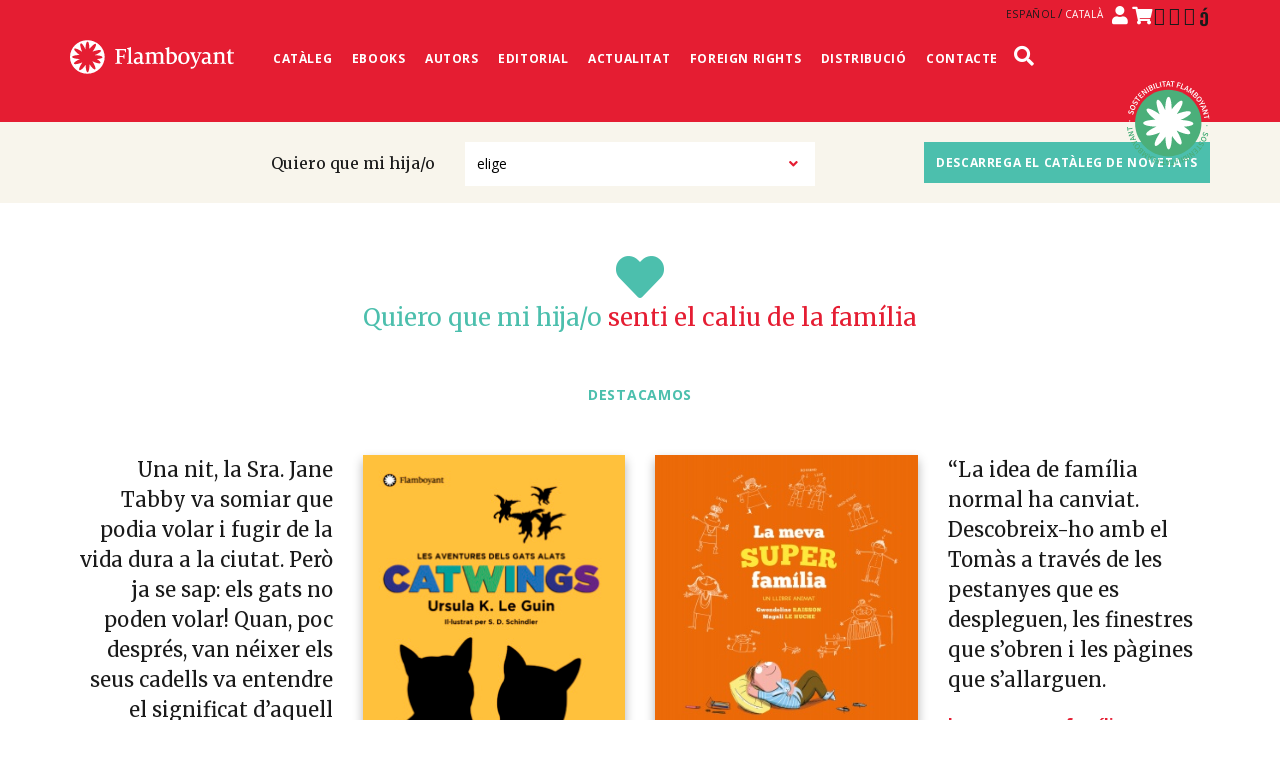

--- FILE ---
content_type: text/html; charset=UTF-8
request_url: https://www.editorialflamboyant.com/ca/categoria-libro/senti-el-caliu-de-la-familia/
body_size: 18020
content:
<!DOCTYPE html>
<html lang="ca">
<head>
    <meta charset="UTF-8">
    <meta http-equiv="X-UA-Compatible" content="IE=edge">
    <meta name="viewport" content="width=device-width, initial-scale=1">
    <link rel="shortcut icon" href="https://www.editorialflamboyant.com/wp-content/themes/storefront-child/favicon.png" />
    <meta name="theme-color" content="#e51d32" />
    <meta name="apple-mobile-web-app-status-bar-style" content="black-translucent">
        <link href="https://fonts.googleapis.com/css?family=Open+Sans:300,400,600,700" rel="stylesheet">
    <link href="https://fonts.googleapis.com/css?family=Merriweather:400,700" rel="stylesheet">
    <link href="https://cdnjs.cloudflare.com/ajax/libs/font-awesome/4.7.0/css/font-awesome.min.css" rel="stylesheet">
    <link rel="stylesheet" href="https://cdnjs.cloudflare.com/ajax/libs/fancybox/3.3.4/jquery.fancybox.min.css" integrity="sha512-Nep6azRFo4niNmQ/2gCnsDcS4IP3nF77+M3jNv9YwxZPGenftLY0V6KyRaqw4T4fjlpSeqAhCQQBgrOJ+rmB8g==" crossorigin="anonymous" referrerpolicy="no-referrer" />
    <link href="https://www.editorialflamboyant.com/wp-content/themes/storefront-child/css/icons.css" rel="stylesheet">
    <link href="https://www.editorialflamboyant.com/wp-content/themes/storefront-child/css/bootstrap.min.css" rel="stylesheet">
    <!-- HTML5 shim and Respond.js for IE8 support of HTML5 elements and media queries -->
    <!-- WARNING: Respond.js doesn't work if you view the page via file:// -->
    <!--[if lt IE 9]>
    <script src="https://oss.maxcdn.com/html5shiv/3.7.3/html5shiv.min.js"></script>
    <script src="https://oss.maxcdn.com/respond/1.4.2/respond.min.js"></script>
    <![endif]-->
    <meta name='robots' content='index, follow, max-image-preview:large, max-snippet:-1, max-video-preview:-1' />
	<style>img:is([sizes="auto" i], [sizes^="auto," i]) { contain-intrinsic-size: 3000px 1500px }</style>
	<link rel="alternate" href="https://www.editorialflamboyant.com/categoria-libro/sienta-el-calor-de-la-familia/" hreflang="es" />
<link rel="alternate" href="https://www.editorialflamboyant.com/ca/categoria-libro/senti-el-caliu-de-la-familia/" hreflang="ca" />

<!-- Google Tag Manager by PYS -->
    <script data-cfasync="false" data-pagespeed-no-defer>
	    window.dataLayerPYS = window.dataLayerPYS || [];
	</script>
<!-- End Google Tag Manager by PYS -->
	<!-- This site is optimized with the Yoast SEO plugin v25.8 - https://yoast.com/wordpress/plugins/seo/ -->
	<title>Senti el caliu de la família - Editorial Flamboyant</title>
	<link rel="canonical" href="https://www.editorialflamboyant.com/ca/categoria-libro/senti-el-caliu-de-la-familia/" />
	<link rel="next" href="https://www.editorialflamboyant.com/ca/categoria-libro/senti-el-caliu-de-la-familia/page/2/" />
	<meta property="og:locale" content="ca_ES" />
	<meta property="og:locale:alternate" content="es_ES" />
	<meta property="og:type" content="article" />
	<meta property="og:title" content="Senti el caliu de la família - Editorial Flamboyant" />
	<meta property="og:url" content="https://www.editorialflamboyant.com/ca/categoria-libro/senti-el-caliu-de-la-familia/" />
	<meta property="og:site_name" content="Editorial Flamboyant" />
	<meta name="twitter:card" content="summary_large_image" />
	<script type="application/ld+json" class="yoast-schema-graph">{"@context":"https://schema.org","@graph":[{"@type":"CollectionPage","@id":"https://www.editorialflamboyant.com/ca/categoria-libro/senti-el-caliu-de-la-familia/","url":"https://www.editorialflamboyant.com/ca/categoria-libro/senti-el-caliu-de-la-familia/","name":"Senti el caliu de la família - Editorial Flamboyant","isPartOf":{"@id":"https://www.editorialflamboyant.com/ca/#website"},"primaryImageOfPage":{"@id":"https://www.editorialflamboyant.com/ca/categoria-libro/senti-el-caliu-de-la-familia/#primaryimage"},"image":{"@id":"https://www.editorialflamboyant.com/ca/categoria-libro/senti-el-caliu-de-la-familia/#primaryimage"},"thumbnailUrl":"https://www.editorialflamboyant.com/wp-content/uploads/2020/02/cover_ensalada_RGB.jpg","breadcrumb":{"@id":"https://www.editorialflamboyant.com/ca/categoria-libro/senti-el-caliu-de-la-familia/#breadcrumb"},"inLanguage":"ca"},{"@type":"ImageObject","inLanguage":"ca","@id":"https://www.editorialflamboyant.com/ca/categoria-libro/senti-el-caliu-de-la-familia/#primaryimage","url":"https://www.editorialflamboyant.com/wp-content/uploads/2020/02/cover_ensalada_RGB.jpg","contentUrl":"https://www.editorialflamboyant.com/wp-content/uploads/2020/02/cover_ensalada_RGB.jpg","width":1004,"height":1004},{"@type":"BreadcrumbList","@id":"https://www.editorialflamboyant.com/ca/categoria-libro/senti-el-caliu-de-la-familia/#breadcrumb","itemListElement":[{"@type":"ListItem","position":1,"name":"Home","item":"https://www.editorialflamboyant.com/ca/"},{"@type":"ListItem","position":2,"name":"Senti el caliu de la família"}]},{"@type":"WebSite","@id":"https://www.editorialflamboyant.com/ca/#website","url":"https://www.editorialflamboyant.com/ca/","name":"Editorial Flamboyant","description":"Libros infantiles y juveniles ilustrados | Libros y cuentos ilustrados infantiles y juveniles","publisher":{"@id":"https://www.editorialflamboyant.com/ca/#organization"},"potentialAction":[{"@type":"SearchAction","target":{"@type":"EntryPoint","urlTemplate":"https://www.editorialflamboyant.com/ca/?s={search_term_string}"},"query-input":{"@type":"PropertyValueSpecification","valueRequired":true,"valueName":"search_term_string"}}],"inLanguage":"ca"},{"@type":"Organization","@id":"https://www.editorialflamboyant.com/ca/#organization","name":"Editorial Flamboyant","url":"https://www.editorialflamboyant.com/ca/","logo":{"@type":"ImageObject","inLanguage":"ca","@id":"https://www.editorialflamboyant.com/ca/#/schema/logo/image/","url":"https://www.editorialflamboyant.com/wp-content/uploads/2020/01/Logo-Flamboyant_Red-e1578389671831.jpg","contentUrl":"https://www.editorialflamboyant.com/wp-content/uploads/2020/01/Logo-Flamboyant_Red-e1578389671831.jpg","width":1126,"height":237,"caption":"Editorial Flamboyant"},"image":{"@id":"https://www.editorialflamboyant.com/ca/#/schema/logo/image/"}}]}</script>
	<!-- / Yoast SEO plugin. -->


<link rel='dns-prefetch' href='//fonts.googleapis.com' />
<link rel="alternate" type="application/rss+xml" title="Editorial Flamboyant &raquo; Canal d&#039;informació" href="https://www.editorialflamboyant.com/ca/feed/" />
<link rel="alternate" type="application/rss+xml" title="Editorial Flamboyant &raquo; Canal dels comentaris" href="https://www.editorialflamboyant.com/ca/comments/feed/" />
<link rel="alternate" type="application/rss+xml" title="Canal Editorial Flamboyant &raquo; Senti el caliu de la família Categoria" href="https://www.editorialflamboyant.com/ca/categoria-libro/senti-el-caliu-de-la-familia/feed/" />
<script>
window._wpemojiSettings = {"baseUrl":"https:\/\/s.w.org\/images\/core\/emoji\/16.0.1\/72x72\/","ext":".png","svgUrl":"https:\/\/s.w.org\/images\/core\/emoji\/16.0.1\/svg\/","svgExt":".svg","source":{"concatemoji":"https:\/\/www.editorialflamboyant.com\/wp-includes\/js\/wp-emoji-release.min.js?ver=6.8.3"}};
/*! This file is auto-generated */
!function(s,n){var o,i,e;function c(e){try{var t={supportTests:e,timestamp:(new Date).valueOf()};sessionStorage.setItem(o,JSON.stringify(t))}catch(e){}}function p(e,t,n){e.clearRect(0,0,e.canvas.width,e.canvas.height),e.fillText(t,0,0);var t=new Uint32Array(e.getImageData(0,0,e.canvas.width,e.canvas.height).data),a=(e.clearRect(0,0,e.canvas.width,e.canvas.height),e.fillText(n,0,0),new Uint32Array(e.getImageData(0,0,e.canvas.width,e.canvas.height).data));return t.every(function(e,t){return e===a[t]})}function u(e,t){e.clearRect(0,0,e.canvas.width,e.canvas.height),e.fillText(t,0,0);for(var n=e.getImageData(16,16,1,1),a=0;a<n.data.length;a++)if(0!==n.data[a])return!1;return!0}function f(e,t,n,a){switch(t){case"flag":return n(e,"\ud83c\udff3\ufe0f\u200d\u26a7\ufe0f","\ud83c\udff3\ufe0f\u200b\u26a7\ufe0f")?!1:!n(e,"\ud83c\udde8\ud83c\uddf6","\ud83c\udde8\u200b\ud83c\uddf6")&&!n(e,"\ud83c\udff4\udb40\udc67\udb40\udc62\udb40\udc65\udb40\udc6e\udb40\udc67\udb40\udc7f","\ud83c\udff4\u200b\udb40\udc67\u200b\udb40\udc62\u200b\udb40\udc65\u200b\udb40\udc6e\u200b\udb40\udc67\u200b\udb40\udc7f");case"emoji":return!a(e,"\ud83e\udedf")}return!1}function g(e,t,n,a){var r="undefined"!=typeof WorkerGlobalScope&&self instanceof WorkerGlobalScope?new OffscreenCanvas(300,150):s.createElement("canvas"),o=r.getContext("2d",{willReadFrequently:!0}),i=(o.textBaseline="top",o.font="600 32px Arial",{});return e.forEach(function(e){i[e]=t(o,e,n,a)}),i}function t(e){var t=s.createElement("script");t.src=e,t.defer=!0,s.head.appendChild(t)}"undefined"!=typeof Promise&&(o="wpEmojiSettingsSupports",i=["flag","emoji"],n.supports={everything:!0,everythingExceptFlag:!0},e=new Promise(function(e){s.addEventListener("DOMContentLoaded",e,{once:!0})}),new Promise(function(t){var n=function(){try{var e=JSON.parse(sessionStorage.getItem(o));if("object"==typeof e&&"number"==typeof e.timestamp&&(new Date).valueOf()<e.timestamp+604800&&"object"==typeof e.supportTests)return e.supportTests}catch(e){}return null}();if(!n){if("undefined"!=typeof Worker&&"undefined"!=typeof OffscreenCanvas&&"undefined"!=typeof URL&&URL.createObjectURL&&"undefined"!=typeof Blob)try{var e="postMessage("+g.toString()+"("+[JSON.stringify(i),f.toString(),p.toString(),u.toString()].join(",")+"));",a=new Blob([e],{type:"text/javascript"}),r=new Worker(URL.createObjectURL(a),{name:"wpTestEmojiSupports"});return void(r.onmessage=function(e){c(n=e.data),r.terminate(),t(n)})}catch(e){}c(n=g(i,f,p,u))}t(n)}).then(function(e){for(var t in e)n.supports[t]=e[t],n.supports.everything=n.supports.everything&&n.supports[t],"flag"!==t&&(n.supports.everythingExceptFlag=n.supports.everythingExceptFlag&&n.supports[t]);n.supports.everythingExceptFlag=n.supports.everythingExceptFlag&&!n.supports.flag,n.DOMReady=!1,n.readyCallback=function(){n.DOMReady=!0}}).then(function(){return e}).then(function(){var e;n.supports.everything||(n.readyCallback(),(e=n.source||{}).concatemoji?t(e.concatemoji):e.wpemoji&&e.twemoji&&(t(e.twemoji),t(e.wpemoji)))}))}((window,document),window._wpemojiSettings);
</script>
<style id='wp-emoji-styles-inline-css'>

	img.wp-smiley, img.emoji {
		display: inline !important;
		border: none !important;
		box-shadow: none !important;
		height: 1em !important;
		width: 1em !important;
		margin: 0 0.07em !important;
		vertical-align: -0.1em !important;
		background: none !important;
		padding: 0 !important;
	}
</style>
<link rel='stylesheet' id='wp-block-library-css' href='https://www.editorialflamboyant.com/wp-includes/css/dist/block-library/style.min.css?ver=6.8.3' media='all' />
<style id='wp-block-library-theme-inline-css'>
.wp-block-audio :where(figcaption){color:#555;font-size:13px;text-align:center}.is-dark-theme .wp-block-audio :where(figcaption){color:#ffffffa6}.wp-block-audio{margin:0 0 1em}.wp-block-code{border:1px solid #ccc;border-radius:4px;font-family:Menlo,Consolas,monaco,monospace;padding:.8em 1em}.wp-block-embed :where(figcaption){color:#555;font-size:13px;text-align:center}.is-dark-theme .wp-block-embed :where(figcaption){color:#ffffffa6}.wp-block-embed{margin:0 0 1em}.blocks-gallery-caption{color:#555;font-size:13px;text-align:center}.is-dark-theme .blocks-gallery-caption{color:#ffffffa6}:root :where(.wp-block-image figcaption){color:#555;font-size:13px;text-align:center}.is-dark-theme :root :where(.wp-block-image figcaption){color:#ffffffa6}.wp-block-image{margin:0 0 1em}.wp-block-pullquote{border-bottom:4px solid;border-top:4px solid;color:currentColor;margin-bottom:1.75em}.wp-block-pullquote cite,.wp-block-pullquote footer,.wp-block-pullquote__citation{color:currentColor;font-size:.8125em;font-style:normal;text-transform:uppercase}.wp-block-quote{border-left:.25em solid;margin:0 0 1.75em;padding-left:1em}.wp-block-quote cite,.wp-block-quote footer{color:currentColor;font-size:.8125em;font-style:normal;position:relative}.wp-block-quote:where(.has-text-align-right){border-left:none;border-right:.25em solid;padding-left:0;padding-right:1em}.wp-block-quote:where(.has-text-align-center){border:none;padding-left:0}.wp-block-quote.is-large,.wp-block-quote.is-style-large,.wp-block-quote:where(.is-style-plain){border:none}.wp-block-search .wp-block-search__label{font-weight:700}.wp-block-search__button{border:1px solid #ccc;padding:.375em .625em}:where(.wp-block-group.has-background){padding:1.25em 2.375em}.wp-block-separator.has-css-opacity{opacity:.4}.wp-block-separator{border:none;border-bottom:2px solid;margin-left:auto;margin-right:auto}.wp-block-separator.has-alpha-channel-opacity{opacity:1}.wp-block-separator:not(.is-style-wide):not(.is-style-dots){width:100px}.wp-block-separator.has-background:not(.is-style-dots){border-bottom:none;height:1px}.wp-block-separator.has-background:not(.is-style-wide):not(.is-style-dots){height:2px}.wp-block-table{margin:0 0 1em}.wp-block-table td,.wp-block-table th{word-break:normal}.wp-block-table :where(figcaption){color:#555;font-size:13px;text-align:center}.is-dark-theme .wp-block-table :where(figcaption){color:#ffffffa6}.wp-block-video :where(figcaption){color:#555;font-size:13px;text-align:center}.is-dark-theme .wp-block-video :where(figcaption){color:#ffffffa6}.wp-block-video{margin:0 0 1em}:root :where(.wp-block-template-part.has-background){margin-bottom:0;margin-top:0;padding:1.25em 2.375em}
</style>
<style id='classic-theme-styles-inline-css'>
/*! This file is auto-generated */
.wp-block-button__link{color:#fff;background-color:#32373c;border-radius:9999px;box-shadow:none;text-decoration:none;padding:calc(.667em + 2px) calc(1.333em + 2px);font-size:1.125em}.wp-block-file__button{background:#32373c;color:#fff;text-decoration:none}
</style>
<link rel='stylesheet' id='storefront-gutenberg-blocks-css' href='https://www.editorialflamboyant.com/wp-content/themes/storefront/assets/css/base/gutenberg-blocks.css?ver=4.6.1' media='all' />
<style id='storefront-gutenberg-blocks-inline-css'>

				.wp-block-button__link:not(.has-text-color) {
					color: #333333;
				}

				.wp-block-button__link:not(.has-text-color):hover,
				.wp-block-button__link:not(.has-text-color):focus,
				.wp-block-button__link:not(.has-text-color):active {
					color: #333333;
				}

				.wp-block-button__link:not(.has-background) {
					background-color: #eeeeee;
				}

				.wp-block-button__link:not(.has-background):hover,
				.wp-block-button__link:not(.has-background):focus,
				.wp-block-button__link:not(.has-background):active {
					border-color: #d5d5d5;
					background-color: #d5d5d5;
				}

				.wc-block-grid__products .wc-block-grid__product .wp-block-button__link {
					background-color: #eeeeee;
					border-color: #eeeeee;
					color: #333333;
				}

				.wp-block-quote footer,
				.wp-block-quote cite,
				.wp-block-quote__citation {
					color: #6d6d6d;
				}

				.wp-block-pullquote cite,
				.wp-block-pullquote footer,
				.wp-block-pullquote__citation {
					color: #6d6d6d;
				}

				.wp-block-image figcaption {
					color: #6d6d6d;
				}

				.wp-block-separator.is-style-dots::before {
					color: #333333;
				}

				.wp-block-file a.wp-block-file__button {
					color: #333333;
					background-color: #eeeeee;
					border-color: #eeeeee;
				}

				.wp-block-file a.wp-block-file__button:hover,
				.wp-block-file a.wp-block-file__button:focus,
				.wp-block-file a.wp-block-file__button:active {
					color: #333333;
					background-color: #d5d5d5;
				}

				.wp-block-code,
				.wp-block-preformatted pre {
					color: #6d6d6d;
				}

				.wp-block-table:not( .has-background ):not( .is-style-stripes ) tbody tr:nth-child(2n) td {
					background-color: #fdfdfd;
				}

				.wp-block-cover .wp-block-cover__inner-container h1:not(.has-text-color),
				.wp-block-cover .wp-block-cover__inner-container h2:not(.has-text-color),
				.wp-block-cover .wp-block-cover__inner-container h3:not(.has-text-color),
				.wp-block-cover .wp-block-cover__inner-container h4:not(.has-text-color),
				.wp-block-cover .wp-block-cover__inner-container h5:not(.has-text-color),
				.wp-block-cover .wp-block-cover__inner-container h6:not(.has-text-color) {
					color: #000000;
				}

				.wc-block-components-price-slider__range-input-progress,
				.rtl .wc-block-components-price-slider__range-input-progress {
					--range-color: #7f54b3;
				}

				/* Target only IE11 */
				@media all and (-ms-high-contrast: none), (-ms-high-contrast: active) {
					.wc-block-components-price-slider__range-input-progress {
						background: #7f54b3;
					}
				}

				.wc-block-components-button:not(.is-link) {
					background-color: #333333;
					color: #ffffff;
				}

				.wc-block-components-button:not(.is-link):hover,
				.wc-block-components-button:not(.is-link):focus,
				.wc-block-components-button:not(.is-link):active {
					background-color: #1a1a1a;
					color: #ffffff;
				}

				.wc-block-components-button:not(.is-link):disabled {
					background-color: #333333;
					color: #ffffff;
				}

				.wc-block-cart__submit-container {
					background-color: #ffffff;
				}

				.wc-block-cart__submit-container::before {
					color: rgba(220,220,220,0.5);
				}

				.wc-block-components-order-summary-item__quantity {
					background-color: #ffffff;
					border-color: #6d6d6d;
					box-shadow: 0 0 0 2px #ffffff;
					color: #6d6d6d;
				}
			
</style>
<style id='global-styles-inline-css'>
:root{--wp--preset--aspect-ratio--square: 1;--wp--preset--aspect-ratio--4-3: 4/3;--wp--preset--aspect-ratio--3-4: 3/4;--wp--preset--aspect-ratio--3-2: 3/2;--wp--preset--aspect-ratio--2-3: 2/3;--wp--preset--aspect-ratio--16-9: 16/9;--wp--preset--aspect-ratio--9-16: 9/16;--wp--preset--color--black: #000000;--wp--preset--color--cyan-bluish-gray: #abb8c3;--wp--preset--color--white: #ffffff;--wp--preset--color--pale-pink: #f78da7;--wp--preset--color--vivid-red: #cf2e2e;--wp--preset--color--luminous-vivid-orange: #ff6900;--wp--preset--color--luminous-vivid-amber: #fcb900;--wp--preset--color--light-green-cyan: #7bdcb5;--wp--preset--color--vivid-green-cyan: #00d084;--wp--preset--color--pale-cyan-blue: #8ed1fc;--wp--preset--color--vivid-cyan-blue: #0693e3;--wp--preset--color--vivid-purple: #9b51e0;--wp--preset--gradient--vivid-cyan-blue-to-vivid-purple: linear-gradient(135deg,rgba(6,147,227,1) 0%,rgb(155,81,224) 100%);--wp--preset--gradient--light-green-cyan-to-vivid-green-cyan: linear-gradient(135deg,rgb(122,220,180) 0%,rgb(0,208,130) 100%);--wp--preset--gradient--luminous-vivid-amber-to-luminous-vivid-orange: linear-gradient(135deg,rgba(252,185,0,1) 0%,rgba(255,105,0,1) 100%);--wp--preset--gradient--luminous-vivid-orange-to-vivid-red: linear-gradient(135deg,rgba(255,105,0,1) 0%,rgb(207,46,46) 100%);--wp--preset--gradient--very-light-gray-to-cyan-bluish-gray: linear-gradient(135deg,rgb(238,238,238) 0%,rgb(169,184,195) 100%);--wp--preset--gradient--cool-to-warm-spectrum: linear-gradient(135deg,rgb(74,234,220) 0%,rgb(151,120,209) 20%,rgb(207,42,186) 40%,rgb(238,44,130) 60%,rgb(251,105,98) 80%,rgb(254,248,76) 100%);--wp--preset--gradient--blush-light-purple: linear-gradient(135deg,rgb(255,206,236) 0%,rgb(152,150,240) 100%);--wp--preset--gradient--blush-bordeaux: linear-gradient(135deg,rgb(254,205,165) 0%,rgb(254,45,45) 50%,rgb(107,0,62) 100%);--wp--preset--gradient--luminous-dusk: linear-gradient(135deg,rgb(255,203,112) 0%,rgb(199,81,192) 50%,rgb(65,88,208) 100%);--wp--preset--gradient--pale-ocean: linear-gradient(135deg,rgb(255,245,203) 0%,rgb(182,227,212) 50%,rgb(51,167,181) 100%);--wp--preset--gradient--electric-grass: linear-gradient(135deg,rgb(202,248,128) 0%,rgb(113,206,126) 100%);--wp--preset--gradient--midnight: linear-gradient(135deg,rgb(2,3,129) 0%,rgb(40,116,252) 100%);--wp--preset--font-size--small: 14px;--wp--preset--font-size--medium: 23px;--wp--preset--font-size--large: 26px;--wp--preset--font-size--x-large: 42px;--wp--preset--font-size--normal: 16px;--wp--preset--font-size--huge: 37px;--wp--preset--spacing--20: 0.44rem;--wp--preset--spacing--30: 0.67rem;--wp--preset--spacing--40: 1rem;--wp--preset--spacing--50: 1.5rem;--wp--preset--spacing--60: 2.25rem;--wp--preset--spacing--70: 3.38rem;--wp--preset--spacing--80: 5.06rem;--wp--preset--shadow--natural: 6px 6px 9px rgba(0, 0, 0, 0.2);--wp--preset--shadow--deep: 12px 12px 50px rgba(0, 0, 0, 0.4);--wp--preset--shadow--sharp: 6px 6px 0px rgba(0, 0, 0, 0.2);--wp--preset--shadow--outlined: 6px 6px 0px -3px rgba(255, 255, 255, 1), 6px 6px rgba(0, 0, 0, 1);--wp--preset--shadow--crisp: 6px 6px 0px rgba(0, 0, 0, 1);}:root :where(.is-layout-flow) > :first-child{margin-block-start: 0;}:root :where(.is-layout-flow) > :last-child{margin-block-end: 0;}:root :where(.is-layout-flow) > *{margin-block-start: 24px;margin-block-end: 0;}:root :where(.is-layout-constrained) > :first-child{margin-block-start: 0;}:root :where(.is-layout-constrained) > :last-child{margin-block-end: 0;}:root :where(.is-layout-constrained) > *{margin-block-start: 24px;margin-block-end: 0;}:root :where(.is-layout-flex){gap: 24px;}:root :where(.is-layout-grid){gap: 24px;}body .is-layout-flex{display: flex;}.is-layout-flex{flex-wrap: wrap;align-items: center;}.is-layout-flex > :is(*, div){margin: 0;}body .is-layout-grid{display: grid;}.is-layout-grid > :is(*, div){margin: 0;}.has-black-color{color: var(--wp--preset--color--black) !important;}.has-cyan-bluish-gray-color{color: var(--wp--preset--color--cyan-bluish-gray) !important;}.has-white-color{color: var(--wp--preset--color--white) !important;}.has-pale-pink-color{color: var(--wp--preset--color--pale-pink) !important;}.has-vivid-red-color{color: var(--wp--preset--color--vivid-red) !important;}.has-luminous-vivid-orange-color{color: var(--wp--preset--color--luminous-vivid-orange) !important;}.has-luminous-vivid-amber-color{color: var(--wp--preset--color--luminous-vivid-amber) !important;}.has-light-green-cyan-color{color: var(--wp--preset--color--light-green-cyan) !important;}.has-vivid-green-cyan-color{color: var(--wp--preset--color--vivid-green-cyan) !important;}.has-pale-cyan-blue-color{color: var(--wp--preset--color--pale-cyan-blue) !important;}.has-vivid-cyan-blue-color{color: var(--wp--preset--color--vivid-cyan-blue) !important;}.has-vivid-purple-color{color: var(--wp--preset--color--vivid-purple) !important;}.has-black-background-color{background-color: var(--wp--preset--color--black) !important;}.has-cyan-bluish-gray-background-color{background-color: var(--wp--preset--color--cyan-bluish-gray) !important;}.has-white-background-color{background-color: var(--wp--preset--color--white) !important;}.has-pale-pink-background-color{background-color: var(--wp--preset--color--pale-pink) !important;}.has-vivid-red-background-color{background-color: var(--wp--preset--color--vivid-red) !important;}.has-luminous-vivid-orange-background-color{background-color: var(--wp--preset--color--luminous-vivid-orange) !important;}.has-luminous-vivid-amber-background-color{background-color: var(--wp--preset--color--luminous-vivid-amber) !important;}.has-light-green-cyan-background-color{background-color: var(--wp--preset--color--light-green-cyan) !important;}.has-vivid-green-cyan-background-color{background-color: var(--wp--preset--color--vivid-green-cyan) !important;}.has-pale-cyan-blue-background-color{background-color: var(--wp--preset--color--pale-cyan-blue) !important;}.has-vivid-cyan-blue-background-color{background-color: var(--wp--preset--color--vivid-cyan-blue) !important;}.has-vivid-purple-background-color{background-color: var(--wp--preset--color--vivid-purple) !important;}.has-black-border-color{border-color: var(--wp--preset--color--black) !important;}.has-cyan-bluish-gray-border-color{border-color: var(--wp--preset--color--cyan-bluish-gray) !important;}.has-white-border-color{border-color: var(--wp--preset--color--white) !important;}.has-pale-pink-border-color{border-color: var(--wp--preset--color--pale-pink) !important;}.has-vivid-red-border-color{border-color: var(--wp--preset--color--vivid-red) !important;}.has-luminous-vivid-orange-border-color{border-color: var(--wp--preset--color--luminous-vivid-orange) !important;}.has-luminous-vivid-amber-border-color{border-color: var(--wp--preset--color--luminous-vivid-amber) !important;}.has-light-green-cyan-border-color{border-color: var(--wp--preset--color--light-green-cyan) !important;}.has-vivid-green-cyan-border-color{border-color: var(--wp--preset--color--vivid-green-cyan) !important;}.has-pale-cyan-blue-border-color{border-color: var(--wp--preset--color--pale-cyan-blue) !important;}.has-vivid-cyan-blue-border-color{border-color: var(--wp--preset--color--vivid-cyan-blue) !important;}.has-vivid-purple-border-color{border-color: var(--wp--preset--color--vivid-purple) !important;}.has-vivid-cyan-blue-to-vivid-purple-gradient-background{background: var(--wp--preset--gradient--vivid-cyan-blue-to-vivid-purple) !important;}.has-light-green-cyan-to-vivid-green-cyan-gradient-background{background: var(--wp--preset--gradient--light-green-cyan-to-vivid-green-cyan) !important;}.has-luminous-vivid-amber-to-luminous-vivid-orange-gradient-background{background: var(--wp--preset--gradient--luminous-vivid-amber-to-luminous-vivid-orange) !important;}.has-luminous-vivid-orange-to-vivid-red-gradient-background{background: var(--wp--preset--gradient--luminous-vivid-orange-to-vivid-red) !important;}.has-very-light-gray-to-cyan-bluish-gray-gradient-background{background: var(--wp--preset--gradient--very-light-gray-to-cyan-bluish-gray) !important;}.has-cool-to-warm-spectrum-gradient-background{background: var(--wp--preset--gradient--cool-to-warm-spectrum) !important;}.has-blush-light-purple-gradient-background{background: var(--wp--preset--gradient--blush-light-purple) !important;}.has-blush-bordeaux-gradient-background{background: var(--wp--preset--gradient--blush-bordeaux) !important;}.has-luminous-dusk-gradient-background{background: var(--wp--preset--gradient--luminous-dusk) !important;}.has-pale-ocean-gradient-background{background: var(--wp--preset--gradient--pale-ocean) !important;}.has-electric-grass-gradient-background{background: var(--wp--preset--gradient--electric-grass) !important;}.has-midnight-gradient-background{background: var(--wp--preset--gradient--midnight) !important;}.has-small-font-size{font-size: var(--wp--preset--font-size--small) !important;}.has-medium-font-size{font-size: var(--wp--preset--font-size--medium) !important;}.has-large-font-size{font-size: var(--wp--preset--font-size--large) !important;}.has-x-large-font-size{font-size: var(--wp--preset--font-size--x-large) !important;}
:root :where(.wp-block-pullquote){font-size: 1.5em;line-height: 1.6;}
</style>
<link rel='stylesheet' id='contact-form-7-css' href='https://www.editorialflamboyant.com/wp-content/plugins/contact-form-7/includes/css/styles.css?ver=6.1.1' media='all' />
<style id='woocommerce-inline-inline-css'>
.woocommerce form .form-row .required { visibility: visible; }
</style>
<link rel='stylesheet' id='cmplz-general-css' href='https://www.editorialflamboyant.com/wp-content/plugins/complianz-gdpr/assets/css/cookieblocker.min.css?ver=1751990235' media='all' />
<link rel='stylesheet' id='brands-styles-css' href='https://www.editorialflamboyant.com/wp-content/plugins/woocommerce/assets/css/brands.css?ver=9.9.6' media='all' />
<link rel='stylesheet' id='storefront-style-css' href='https://www.editorialflamboyant.com/wp-content/themes/storefront/style.css?ver=4.6.1' media='all' />
<style id='storefront-style-inline-css'>

			.main-navigation ul li a,
			.site-title a,
			ul.menu li a,
			.site-branding h1 a,
			button.menu-toggle,
			button.menu-toggle:hover,
			.handheld-navigation .dropdown-toggle {
				color: #333333;
			}

			button.menu-toggle,
			button.menu-toggle:hover {
				border-color: #333333;
			}

			.main-navigation ul li a:hover,
			.main-navigation ul li:hover > a,
			.site-title a:hover,
			.site-header ul.menu li.current-menu-item > a {
				color: #747474;
			}

			table:not( .has-background ) th {
				background-color: #f8f8f8;
			}

			table:not( .has-background ) tbody td {
				background-color: #fdfdfd;
			}

			table:not( .has-background ) tbody tr:nth-child(2n) td,
			fieldset,
			fieldset legend {
				background-color: #fbfbfb;
			}

			.site-header,
			.secondary-navigation ul ul,
			.main-navigation ul.menu > li.menu-item-has-children:after,
			.secondary-navigation ul.menu ul,
			.storefront-handheld-footer-bar,
			.storefront-handheld-footer-bar ul li > a,
			.storefront-handheld-footer-bar ul li.search .site-search,
			button.menu-toggle,
			button.menu-toggle:hover {
				background-color: #ffffff;
			}

			p.site-description,
			.site-header,
			.storefront-handheld-footer-bar {
				color: #404040;
			}

			button.menu-toggle:after,
			button.menu-toggle:before,
			button.menu-toggle span:before {
				background-color: #333333;
			}

			h1, h2, h3, h4, h5, h6, .wc-block-grid__product-title {
				color: #333333;
			}

			.widget h1 {
				border-bottom-color: #333333;
			}

			body,
			.secondary-navigation a {
				color: #6d6d6d;
			}

			.widget-area .widget a,
			.hentry .entry-header .posted-on a,
			.hentry .entry-header .post-author a,
			.hentry .entry-header .post-comments a,
			.hentry .entry-header .byline a {
				color: #727272;
			}

			a {
				color: #7f54b3;
			}

			a:focus,
			button:focus,
			.button.alt:focus,
			input:focus,
			textarea:focus,
			input[type="button"]:focus,
			input[type="reset"]:focus,
			input[type="submit"]:focus,
			input[type="email"]:focus,
			input[type="tel"]:focus,
			input[type="url"]:focus,
			input[type="password"]:focus,
			input[type="search"]:focus {
				outline-color: #7f54b3;
			}

			button, input[type="button"], input[type="reset"], input[type="submit"], .button, .widget a.button {
				background-color: #eeeeee;
				border-color: #eeeeee;
				color: #333333;
			}

			button:hover, input[type="button"]:hover, input[type="reset"]:hover, input[type="submit"]:hover, .button:hover, .widget a.button:hover {
				background-color: #d5d5d5;
				border-color: #d5d5d5;
				color: #333333;
			}

			button.alt, input[type="button"].alt, input[type="reset"].alt, input[type="submit"].alt, .button.alt, .widget-area .widget a.button.alt {
				background-color: #333333;
				border-color: #333333;
				color: #ffffff;
			}

			button.alt:hover, input[type="button"].alt:hover, input[type="reset"].alt:hover, input[type="submit"].alt:hover, .button.alt:hover, .widget-area .widget a.button.alt:hover {
				background-color: #1a1a1a;
				border-color: #1a1a1a;
				color: #ffffff;
			}

			.pagination .page-numbers li .page-numbers.current {
				background-color: #e6e6e6;
				color: #636363;
			}

			#comments .comment-list .comment-content .comment-text {
				background-color: #f8f8f8;
			}

			.site-footer {
				background-color: #f0f0f0;
				color: #6d6d6d;
			}

			.site-footer a:not(.button):not(.components-button) {
				color: #333333;
			}

			.site-footer .storefront-handheld-footer-bar a:not(.button):not(.components-button) {
				color: #333333;
			}

			.site-footer h1, .site-footer h2, .site-footer h3, .site-footer h4, .site-footer h5, .site-footer h6, .site-footer .widget .widget-title, .site-footer .widget .widgettitle {
				color: #333333;
			}

			.page-template-template-homepage.has-post-thumbnail .type-page.has-post-thumbnail .entry-title {
				color: #000000;
			}

			.page-template-template-homepage.has-post-thumbnail .type-page.has-post-thumbnail .entry-content {
				color: #000000;
			}

			@media screen and ( min-width: 768px ) {
				.secondary-navigation ul.menu a:hover {
					color: #595959;
				}

				.secondary-navigation ul.menu a {
					color: #404040;
				}

				.main-navigation ul.menu ul.sub-menu,
				.main-navigation ul.nav-menu ul.children {
					background-color: #f0f0f0;
				}

				.site-header {
					border-bottom-color: #f0f0f0;
				}
			}
</style>
<link rel='stylesheet' id='storefront-fonts-css' href='https://fonts.googleapis.com/css?family=Source+Sans+Pro%3A400%2C300%2C300italic%2C400italic%2C600%2C700%2C900&#038;subset=latin%2Clatin-ext&#038;ver=4.6.1' media='all' />
<link rel='stylesheet' id='storefront-icons-css' href='https://www.editorialflamboyant.com/wp-content/themes/storefront/assets/css/base/icons.css?ver=4.6.1' media='all' />
<link rel='stylesheet' id='storefront-woocommerce-style-css' href='https://www.editorialflamboyant.com/wp-content/themes/storefront/assets/css/woocommerce/woocommerce.css?ver=4.6.1' media='all' />
<style id='storefront-woocommerce-style-inline-css'>
@font-face {
				font-family: star;
				src: url(https://www.editorialflamboyant.com/wp-content/plugins/woocommerce/assets/fonts/star.eot);
				src:
					url(https://www.editorialflamboyant.com/wp-content/plugins/woocommerce/assets/fonts/star.eot?#iefix) format("embedded-opentype"),
					url(https://www.editorialflamboyant.com/wp-content/plugins/woocommerce/assets/fonts/star.woff) format("woff"),
					url(https://www.editorialflamboyant.com/wp-content/plugins/woocommerce/assets/fonts/star.ttf) format("truetype"),
					url(https://www.editorialflamboyant.com/wp-content/plugins/woocommerce/assets/fonts/star.svg#star) format("svg");
				font-weight: 400;
				font-style: normal;
			}
			@font-face {
				font-family: WooCommerce;
				src: url(https://www.editorialflamboyant.com/wp-content/plugins/woocommerce/assets/fonts/WooCommerce.eot);
				src:
					url(https://www.editorialflamboyant.com/wp-content/plugins/woocommerce/assets/fonts/WooCommerce.eot?#iefix) format("embedded-opentype"),
					url(https://www.editorialflamboyant.com/wp-content/plugins/woocommerce/assets/fonts/WooCommerce.woff) format("woff"),
					url(https://www.editorialflamboyant.com/wp-content/plugins/woocommerce/assets/fonts/WooCommerce.ttf) format("truetype"),
					url(https://www.editorialflamboyant.com/wp-content/plugins/woocommerce/assets/fonts/WooCommerce.svg#WooCommerce) format("svg");
				font-weight: 400;
				font-style: normal;
			}

			a.cart-contents,
			.site-header-cart .widget_shopping_cart a {
				color: #333333;
			}

			a.cart-contents:hover,
			.site-header-cart .widget_shopping_cart a:hover,
			.site-header-cart:hover > li > a {
				color: #747474;
			}

			table.cart td.product-remove,
			table.cart td.actions {
				border-top-color: #ffffff;
			}

			.storefront-handheld-footer-bar ul li.cart .count {
				background-color: #333333;
				color: #ffffff;
				border-color: #ffffff;
			}

			.woocommerce-tabs ul.tabs li.active a,
			ul.products li.product .price,
			.onsale,
			.wc-block-grid__product-onsale,
			.widget_search form:before,
			.widget_product_search form:before {
				color: #6d6d6d;
			}

			.woocommerce-breadcrumb a,
			a.woocommerce-review-link,
			.product_meta a {
				color: #727272;
			}

			.wc-block-grid__product-onsale,
			.onsale {
				border-color: #6d6d6d;
			}

			.star-rating span:before,
			.quantity .plus, .quantity .minus,
			p.stars a:hover:after,
			p.stars a:after,
			.star-rating span:before,
			#payment .payment_methods li input[type=radio]:first-child:checked+label:before {
				color: #7f54b3;
			}

			.widget_price_filter .ui-slider .ui-slider-range,
			.widget_price_filter .ui-slider .ui-slider-handle {
				background-color: #7f54b3;
			}

			.order_details {
				background-color: #f8f8f8;
			}

			.order_details > li {
				border-bottom: 1px dotted #e3e3e3;
			}

			.order_details:before,
			.order_details:after {
				background: -webkit-linear-gradient(transparent 0,transparent 0),-webkit-linear-gradient(135deg,#f8f8f8 33.33%,transparent 33.33%),-webkit-linear-gradient(45deg,#f8f8f8 33.33%,transparent 33.33%)
			}

			#order_review {
				background-color: #ffffff;
			}

			#payment .payment_methods > li .payment_box,
			#payment .place-order {
				background-color: #fafafa;
			}

			#payment .payment_methods > li:not(.woocommerce-notice) {
				background-color: #f5f5f5;
			}

			#payment .payment_methods > li:not(.woocommerce-notice):hover {
				background-color: #f0f0f0;
			}

			.woocommerce-pagination .page-numbers li .page-numbers.current {
				background-color: #e6e6e6;
				color: #636363;
			}

			.wc-block-grid__product-onsale,
			.onsale,
			.woocommerce-pagination .page-numbers li .page-numbers:not(.current) {
				color: #6d6d6d;
			}

			p.stars a:before,
			p.stars a:hover~a:before,
			p.stars.selected a.active~a:before {
				color: #6d6d6d;
			}

			p.stars.selected a.active:before,
			p.stars:hover a:before,
			p.stars.selected a:not(.active):before,
			p.stars.selected a.active:before {
				color: #7f54b3;
			}

			.single-product div.product .woocommerce-product-gallery .woocommerce-product-gallery__trigger {
				background-color: #eeeeee;
				color: #333333;
			}

			.single-product div.product .woocommerce-product-gallery .woocommerce-product-gallery__trigger:hover {
				background-color: #d5d5d5;
				border-color: #d5d5d5;
				color: #333333;
			}

			.button.added_to_cart:focus,
			.button.wc-forward:focus {
				outline-color: #7f54b3;
			}

			.added_to_cart,
			.site-header-cart .widget_shopping_cart a.button,
			.wc-block-grid__products .wc-block-grid__product .wp-block-button__link {
				background-color: #eeeeee;
				border-color: #eeeeee;
				color: #333333;
			}

			.added_to_cart:hover,
			.site-header-cart .widget_shopping_cart a.button:hover,
			.wc-block-grid__products .wc-block-grid__product .wp-block-button__link:hover {
				background-color: #d5d5d5;
				border-color: #d5d5d5;
				color: #333333;
			}

			.added_to_cart.alt, .added_to_cart, .widget a.button.checkout {
				background-color: #333333;
				border-color: #333333;
				color: #ffffff;
			}

			.added_to_cart.alt:hover, .added_to_cart:hover, .widget a.button.checkout:hover {
				background-color: #1a1a1a;
				border-color: #1a1a1a;
				color: #ffffff;
			}

			.button.loading {
				color: #eeeeee;
			}

			.button.loading:hover {
				background-color: #eeeeee;
			}

			.button.loading:after {
				color: #333333;
			}

			@media screen and ( min-width: 768px ) {
				.site-header-cart .widget_shopping_cart,
				.site-header .product_list_widget li .quantity {
					color: #404040;
				}

				.site-header-cart .widget_shopping_cart .buttons,
				.site-header-cart .widget_shopping_cart .total {
					background-color: #f5f5f5;
				}

				.site-header-cart .widget_shopping_cart {
					background-color: #f0f0f0;
				}
			}
				.storefront-product-pagination a {
					color: #6d6d6d;
					background-color: #ffffff;
				}
				.storefront-sticky-add-to-cart {
					color: #6d6d6d;
					background-color: #ffffff;
				}

				.storefront-sticky-add-to-cart a:not(.button) {
					color: #333333;
				}
</style>
<link rel='stylesheet' id='storefront-child-style-css' href='https://www.editorialflamboyant.com/wp-content/themes/storefront-child/style.css?ver=1.0.0' media='all' />
<link rel='stylesheet' id='storefront-woocommerce-brands-style-css' href='https://www.editorialflamboyant.com/wp-content/themes/storefront/assets/css/woocommerce/extensions/brands.css?ver=4.6.1' media='all' />
<script src="https://www.editorialflamboyant.com/wp-includes/js/jquery/jquery.min.js?ver=3.7.1" id="jquery-core-js"></script>
<script src="https://www.editorialflamboyant.com/wp-includes/js/jquery/jquery-migrate.min.js?ver=3.4.1" id="jquery-migrate-js"></script>
<script src="https://www.editorialflamboyant.com/wp-content/plugins/woocommerce/assets/js/jquery-blockui/jquery.blockUI.min.js?ver=2.7.0-wc.9.9.6" id="jquery-blockui-js" defer data-wp-strategy="defer"></script>
<script id="wc-add-to-cart-js-extra">
var wc_add_to_cart_params = {"ajax_url":"\/wp-admin\/admin-ajax.php","wc_ajax_url":"\/?wc-ajax=%%endpoint%%","i18n_view_cart":"Visualitza la cistella","cart_url":"https:\/\/www.editorialflamboyant.com\/carrito\/","is_cart":"","cart_redirect_after_add":"yes"};
</script>
<script src="https://www.editorialflamboyant.com/wp-content/plugins/woocommerce/assets/js/frontend/add-to-cart.min.js?ver=9.9.6" id="wc-add-to-cart-js" defer data-wp-strategy="defer"></script>
<script src="https://www.editorialflamboyant.com/wp-content/plugins/woocommerce/assets/js/js-cookie/js.cookie.min.js?ver=2.1.4-wc.9.9.6" id="js-cookie-js" defer data-wp-strategy="defer"></script>
<script id="woocommerce-js-extra">
var woocommerce_params = {"ajax_url":"\/wp-admin\/admin-ajax.php","wc_ajax_url":"\/?wc-ajax=%%endpoint%%","i18n_password_show":"Mostra la contrasenya","i18n_password_hide":"Amaga la contrasenya"};
</script>
<script src="https://www.editorialflamboyant.com/wp-content/plugins/woocommerce/assets/js/frontend/woocommerce.min.js?ver=9.9.6" id="woocommerce-js" defer data-wp-strategy="defer"></script>
<script id="wc-cart-fragments-js-extra">
var wc_cart_fragments_params = {"ajax_url":"\/wp-admin\/admin-ajax.php","wc_ajax_url":"\/?wc-ajax=%%endpoint%%","cart_hash_key":"wc_cart_hash_1fd8284fb0e2c7e055268c9a8555c864","fragment_name":"wc_fragments_1fd8284fb0e2c7e055268c9a8555c864","request_timeout":"5000"};
</script>
<script src="https://www.editorialflamboyant.com/wp-content/plugins/woocommerce/assets/js/frontend/cart-fragments.min.js?ver=9.9.6" id="wc-cart-fragments-js" defer data-wp-strategy="defer"></script>
<link rel="https://api.w.org/" href="https://www.editorialflamboyant.com/wp-json/" /><link rel="alternate" title="JSON" type="application/json" href="https://www.editorialflamboyant.com/wp-json/wp/v2/product_cat/574" /><link rel="EditURI" type="application/rsd+xml" title="RSD" href="https://www.editorialflamboyant.com/xmlrpc.php?rsd" />
			<style>.cmplz-hidden {
					display: none !important;
				}</style>	<noscript><style>.woocommerce-product-gallery{ opacity: 1 !important; }</style></noscript>
	<style>.recentcomments a{display:inline !important;padding:0 !important;margin:0 !important;}</style>			<script  type="text/javascript">
				!function(f,b,e,v,n,t,s){if(f.fbq)return;n=f.fbq=function(){n.callMethod?
					n.callMethod.apply(n,arguments):n.queue.push(arguments)};if(!f._fbq)f._fbq=n;
					n.push=n;n.loaded=!0;n.version='2.0';n.queue=[];t=b.createElement(e);t.async=!0;
					t.src=v;s=b.getElementsByTagName(e)[0];s.parentNode.insertBefore(t,s)}(window,
					document,'script','https://connect.facebook.net/en_US/fbevents.js');
			</script>
			<!-- WooCommerce Facebook Integration Begin -->
			<script  type="text/javascript">

				fbq('init', '403068191157643', {}, {
    "agent": "woocommerce_0-9.9.6-3.5.6"
});

				document.addEventListener( 'DOMContentLoaded', function() {
					// Insert placeholder for events injected when a product is added to the cart through AJAX.
					document.body.insertAdjacentHTML( 'beforeend', '<div class=\"wc-facebook-pixel-event-placeholder\"></div>' );
				}, false );

			</script>
			<!-- WooCommerce Facebook Integration End -->
			</head>
<body class="archive tax-product_cat term-senti-el-caliu-de-la-familia term-574 wp-embed-responsive wp-theme-storefront wp-child-theme-storefront-child theme-storefront woocommerce woocommerce-page woocommerce-no-js storefront-align-wide right-sidebar woocommerce-active">

    <!-- header -->
    	<header >
        <div id="fixed_nav">
            <div class="container">
                <div class="row">
                    <div class="logo col-md-2 col-xs-12">
                        <a href="https://www.editorialflamboyant.com/ca"><img src="https://www.editorialflamboyant.com/wp-content/themes/storefront-child/img/logo-white.svg" style="width: 164px; height: 34px;"></a>
                    </div>
                    <nav class="col-md-10 col-xs-12">
						<div class="menu-menu-catala-container"><ul id="menu-menu-catala" class="menu"><li id="menu-item-5142" class="menu-item menu-item-type-post_type menu-item-object-page menu-item-5142"><a href="https://www.editorialflamboyant.com/ca/cataleg-de-novetats-flamboyant-2025/">Catàleg</a></li>
<li id="menu-item-13927" class="menu-item menu-item-type-post_type menu-item-object-page menu-item-13927"><a href="https://www.editorialflamboyant.com/ca/e-books/">Ebooks</a></li>
<li id="menu-item-5141" class="menu-item menu-item-type-post_type_archive menu-item-object-autores menu-item-5141"><a href="https://www.editorialflamboyant.com/ca/autores/">Autors</a></li>
<li id="menu-item-6650" class="menu-item menu-item-type-post_type menu-item-object-page menu-item-6650"><a href="https://www.editorialflamboyant.com/ca/editorial/">Editorial</a></li>
<li id="menu-item-5611" class="menu-item menu-item-type-post_type_archive menu-item-object-actualidad menu-item-5611"><a href="https://www.editorialflamboyant.com/ca/actualidad/">Actualitat</a></li>
<li id="menu-item-22905" class="menu-item menu-item-type-post_type menu-item-object-page menu-item-22905"><a href="https://www.editorialflamboyant.com/foreign-rights/">Foreign Rights</a></li>
<li id="menu-item-5485" class="menu-item menu-item-type-post_type_archive menu-item-object-distribuciones menu-item-5485"><a href="https://www.editorialflamboyant.com/ca/distribuciones/">Distribució</a></li>
<li id="menu-item-5481" class="menu-item menu-item-type-post_type menu-item-object-page menu-item-5481"><a href="https://www.editorialflamboyant.com/ca/contacte/">Contacte</a></li>
</ul></div>                                                    <div id="cuenta" class="compra visible-xs visible-sm">
                                <a href="https://www.editorialflamboyant.com/mi-cuenta/" class="t13 lSpace50 upper">Mi cuenta</a>
                            </div>

                            <div id="carrito" class="compra visible-xs visible-sm">
                                <a href="https://www.editorialflamboyant.com/carrito/" class="t13 lSpace50 upper">Carrito</a>
                            </div>
                        
                        <form id="cerca" class="search visible-md visible-lg" method="get" action="https://www.editorialflamboyant.com/ca/" role="search">
                            <i class="fa fa-search white t20"></i>
                            <input type="search" name="s" class="form-control">
                        </form>
                        <form id="cerca" class="mobile-s search visible-sm visible-xs" method="get" action="https://www.editorialflamboyant.com/ca/" role="search">
                            <input type="search" name="s" placeholder="BUSCAR" class="form-control">
                            <i class="fa fa-search white t20"></i>
                        </form>
                        <div id="lang">
                            <div id="outter-poly-menu">
                                <ul id="poly_menu_list">
                                    	<li class="lang-item lang-item-515 lang-item-es lang-item-first"><a lang="es-ES" hreflang="es-ES" href="https://www.editorialflamboyant.com/categoria-libro/sienta-el-calor-de-la-familia/">Español</a></li>
	<li class="lang-item lang-item-518 lang-item-ca current-lang"><a lang="ca" hreflang="ca" href="https://www.editorialflamboyant.com/ca/categoria-libro/senti-el-caliu-de-la-familia/" aria-current="true">Català</a></li>
                                </ul>
                            </div>
                            <div id="social-icons">
                                                                    <a href="https://www.editorialflamboyant.com/mi-cuenta/" class="hidden-sm hidden-xs"><i class="fa fa-user white" aria-hidden="true"></i></a>
                                    <div id="cart-menu" class="hidden-sm hidden-xs" onclick="window.location='https://www.editorialflamboyant.com/carrito/';">
                                        <div id="shopping-cart"><i class="fa fa-shopping-cart white t18" aria-hidden="true"></i></div>
                                        		<ul id="site-header-cart" class="site-header-cart menu">
			<li class="">
							<a class="cart-contents" href="https://www.editorialflamboyant.com/carrito/" title="Mostra la cistella de compra">
								<span class="woocommerce-Price-amount amount">0,00&nbsp;<span class="woocommerce-Price-currencySymbol">&euro;</span></span> <span class="count">0 articles</span>
			</a>
					</li>
			<li>
				<div class="widget woocommerce widget_shopping_cart"><div class="widget_shopping_cart_content"></div></div>			</li>
		</ul>
			                                    </div>
                                                                <a href="https://www.facebook.com/edflamboyant" target="_blank" rel="noopener noreferrer"><i class="fa fa-facebook-square" aria-hidden="true"></i></a>
                                <a href="https://twitter.com/edflamboyant" target="_blank" rel="noopener noreferrer"><i class="fa fa-twitter-square" aria-hidden="true"></i></a>
                                <a href="https://www.instagram.com/flamboyanteditorial" target="_blank" rel="noopener noreferrer"><i class="fa fa-instagram" aria-hidden="true"></i></a>
                                <a href="https://www.youtube.com/channel/UC013sMyfTejSRC5GVZb295A" target="_blank" rel="noopener noreferrer"><i class="fa fa-youtube-square" aria-hidden="true"></i></a>
                            </div>
                        </div>
                                                <a id="sostenibilitat-badge" href="/ca/sostenibilitat/">
                            <img src="https://www.editorialflamboyant.com/wp-content/themes/storefront-child/img/sostenibilitat_ca.svg" alt="Sostenibilitat">
                        </a>
					</nav>
                    <a id="bars" href="#">
                        <i class="fa fa-bars black t20" aria-hidden="true"></i>
                    </a>
                </div>
            </div>
        </div>
    </header>

    

<main id="main" role="main">
	<section id="content">

		<section id="buscador" class="top">
			<div class="container">
				<div class="row pRelative">
                    <div class="col-xs-12">
                        <a href="https://www.editorialflamboyant.com/wp-content/uploads/2025/09/ES_Cataleg_NOV_Tardor2025_AF-1.pdf" target="blank" rel="noopener" class="btn btn-default bgGreen white t12 lSpace50 tBold mt5 upper pAbsolute" style="right: 15px; z-index: 1;">Descarrega el catàleg de novetats</a>						<form id="form-search" class="search" method="get" role="search">
							<div class="form-group w100 pRelative fLeft">
								<label class="col-sm-4 col-xs-12 t16 merriweather mt15 tRegular text-right" for="">Quiero que mi hija/o</label>
                                        <style type="text/css">
            #content .product-cat-sel .dropdown-toggle,
            #buscador .product-cat-sel .dropdown-toggle {
                display: block;
                text-align: left;
                color: black;
            }
            #content .search .product-cat-sel .btn:hover,
            #buscador .search .product-cat-sel .btn:hover {
                color: black !important;
                background-color: white !important;
            }
            #content .search .product-cat-sel.open>.dropdown-toggle.btn-default,
            #buscador .search .product-cat-sel.open>.dropdown-toggle.btn-default {
                color: black !important;
                background-color: white !important;
            }
            #content .search .product-cat-sel .dropdown-menu>li>a:focus,
            #content .search .product-cat-sel .dropdown-menu>li>a:hover,
            #buscador .search .product-cat-sel .dropdown-menu>li>a:focus,
            #buscador .search .product-cat-sel .dropdown-menu>li>a:hover {
                color: white;
                background-color: #e51d32;
            }
            #content .product-cat-sel .dropdown-menu,
            #buscador .product-cat-sel .dropdown-menu {
                width: 100%;
                box-shadow: 0 6px 12px rgba(0,0,0,.175) !important;
            }
            #content .product-cat-sel i.fa,
            #buscador .product-cat-sel i.fa {
                position: absolute;
                top: 15px;
                right: 10px;
                color: #e51d32;
                font-weight: bold;
            }
            #content .product-cat-sel.open i.fa:before,
            #buscador .product-cat-sel.open i.fa:before {
                content: "\f106";
            }
        </style>
        <div class="col-md-4 col-sm-6 col-sm-offset-0 col-xs-10 col-xs-offset-1 t16">
            <div class="product-cat-sel col-xs-12 col-sm-9 col-md-12 dropdown mt5 padding0">
                <a class="btn btn-default dropdown-toggle" type="button" data-toggle="dropdown" aria-haspopup="true" aria-expanded="true">
                    <span class="hidden-xs">elige</span>
                    <span class="visible-xs">Quiero que mi hija/o</span>
                    <i class="fa fa-angle-down"></i>
                </a>
                <ul class="dropdown-menu">
                    <li><a href="/ca/categoria-libro/aprengui-coses-noves/" style="padding: 5px 15px;">Aprengui coses noves</a></li><li><a href="/ca/categoria-libro/aprengui-les-primeres-paraules/" style="padding: 5px 15px;">Aprengui les primeres paraules</a></li><li><a href="/ca/categoria-libro/disfrutar-leyendo-por-mi-cuenta-ca/" style="padding: 5px 15px;">Disfrutar leyendo por mi cuenta</a></li><li><a href="/ca/categoria-libro/es-pixi-de-riure/" style="padding: 5px 15px;">Es pixi de riure!</a></li><li><a href="/ca/categoria-libro/es-posi-a-la-pell-dels-altres/" style="padding: 5px 15px;">Es posi a la pell dels altres</a></li><li><a href="/ca/categoria-libro/faci-la-revolucio/" style="padding: 5px 15px;">Faci la revolució!</a></li><li><a href="/ca/categoria-libro/gaudir-llegint-pel-meu-compte/" style="padding: 5px 15px;">Gaudir llegint pel meu compte</a></li><li><a href="/ca/categoria-libro/identifiqui-emocions-propies/" style="padding: 5px 15px;">Identifiqui emocions pròpies</a></li><li><a href="/ca/categoria-libro/senti-el-caliu-de-la-familia/" style="padding: 5px 15px;">Senti el caliu de la família</a></li><li><a href="/ca/categoria-libro/sigui-imaginatiu-i-creatiu/" style="padding: 5px 15px;">Sigui imaginatiu i creatiu</a></li><li><a href="/ca/categoria-libro/tingui-eines-per-a-la-vida/" style="padding: 5px 15px;">Tingui eines per a la vida</a></li><li><a href="/ca/categoria-libro/valori-la-forca-de-lamistat/" style="padding: 5px 15px;">Valori la força de l'amistat</a></li>                </ul>
            </div>
        </div>
        							</div>
						</form>
                    </div>
				</div>
			</div>
		</section>

		<section id="destacamos">
			<div class="container">

                                        <div class="row">
                            <div class="col-xs-12 text-center">
                                <i class="fa fa-heart t48" aria-hidden="true"></i>
                            </div>
                        </div>
                            				<div class="row mb50">
    					<div class="col-sm-6 col-sm-offset-3 col-xs-12 text-center">
    						<h1 class="green merriweather t24 mb0">Quiero que mi hija/o <span class="red lower">Senti el caliu de la família</span></h1>
    					</div>
    				</div>
                    
                                    				<div class="row">
    					<div class="col-xs-12 text-center mb50">
    						<span class="t14 lSpace50 tBold green margin0 upper black">Destacamos</span>
    					</div>
    				</div>
                            <div class="row">
                                <div class="col-md-3 col-sm-6 col-xs-12 text-center visible-xs">
                        <a href="https://www.editorialflamboyant.com/ca/libro/catwings-2/">
                            <img width="264" height="350" src="https://www.editorialflamboyant.com/wp-content/uploads/2019/10/CAT_COV_Catwings_RGB-264x350.jpg" class="shadow-book scaled-book" alt="" data-width="15" data-height="20" decoding="async" fetchpriority="high" srcset="https://www.editorialflamboyant.com/wp-content/uploads/2019/10/CAT_COV_Catwings_RGB-264x350.jpg 264w, https://www.editorialflamboyant.com/wp-content/uploads/2019/10/CAT_COV_Catwings_RGB-227x300.jpg 227w, https://www.editorialflamboyant.com/wp-content/uploads/2019/10/CAT_COV_Catwings_RGB-768x1017.jpg 768w, https://www.editorialflamboyant.com/wp-content/uploads/2019/10/CAT_COV_Catwings_RGB-773x1024.jpg 773w, https://www.editorialflamboyant.com/wp-content/uploads/2019/10/CAT_COV_Catwings_RGB-302x400.jpg 302w, https://www.editorialflamboyant.com/wp-content/uploads/2019/10/CAT_COV_Catwings_RGB-189x250.jpg 189w, https://www.editorialflamboyant.com/wp-content/uploads/2019/10/CAT_COV_Catwings_RGB-416x551.jpg 416w, https://www.editorialflamboyant.com/wp-content/uploads/2019/10/CAT_COV_Catwings_RGB.jpg 892w" sizes="(max-width: 264px) 100vw, 264px" />                        </a>
                    </div>
                    <div class="col-md-3 col-sm-6 col-xs-12 text-right">
                                                <p class="t20 merriweather mb20 lh30">Una nit, la Sra. Jane Tabby va somiar que podia volar i fugir de la vida dura a la ciutat. Però ja se sap: els gats no poden volar! Quan, poc després, van néixer els seus cadells va entendre el significat d’aquell somni. Havien nascut amb ales! Ells podien marxar i buscar una vida millor. [&hellip;]</p>
                                                <p class="t16 tBold lh18 mb5"><a href="https://www.editorialflamboyant.com/ca/libro/catwings-2/" class="red">Catwings</a></p>
                        <p class="t16 green">
                            <a href="https://www.editorialflamboyant.com/ca/autores/ursula-k-le-guin-2/" class="green" style="">Ursula K. Le Guin</a><span class="green" style=""> / </span><a href="https://www.editorialflamboyant.com/ca/autores/s-d-schindler-2/" class="green" style="">S. D. Schindler</a>                        </p>
                        <p>
                            <a href="https://www.editorialflamboyant.com/ca/categoria-libro/aprengui-coses-noves/"><i class="fa fa-lightbulb-o " style=""></i></a><span class="" style=""></span><a href="https://www.editorialflamboyant.com/ca/categoria-libro/es-posi-a-la-pell-dels-altres/"><i class="fa fa-picture-o " style=""></i></a><span class="" style=""></span><a href="https://www.editorialflamboyant.com/ca/categoria-libro/senti-el-caliu-de-la-familia/"><i class="fa fa-heart " style=""></i></a><span class="" style=""></span><a href="https://www.editorialflamboyant.com/ca/categoria-libro/tingui-eines-per-a-la-vida/"><i class="fa fa-pencil " style=""></i></a><span class="" style=""></span><a href="https://www.editorialflamboyant.com/ca/categoria-libro/valori-la-forca-de-lamistat/"><i class="fa fa-thumbs-up " style=""></i></a>                        </p>
                    </div>
                    <div class="col-md-3 col-sm-6 col-xs-12 text-center hidden-xs dotted">
                        <a href="https://www.editorialflamboyant.com/ca/libro/catwings-2/">
                            <img width="264" height="350" src="https://www.editorialflamboyant.com/wp-content/uploads/2019/10/CAT_COV_Catwings_RGB-264x350.jpg" class="shadow-book scaled-book" alt="" data-width="15" data-height="20" decoding="async" srcset="https://www.editorialflamboyant.com/wp-content/uploads/2019/10/CAT_COV_Catwings_RGB-264x350.jpg 264w, https://www.editorialflamboyant.com/wp-content/uploads/2019/10/CAT_COV_Catwings_RGB-227x300.jpg 227w, https://www.editorialflamboyant.com/wp-content/uploads/2019/10/CAT_COV_Catwings_RGB-768x1017.jpg 768w, https://www.editorialflamboyant.com/wp-content/uploads/2019/10/CAT_COV_Catwings_RGB-773x1024.jpg 773w, https://www.editorialflamboyant.com/wp-content/uploads/2019/10/CAT_COV_Catwings_RGB-302x400.jpg 302w, https://www.editorialflamboyant.com/wp-content/uploads/2019/10/CAT_COV_Catwings_RGB-189x250.jpg 189w, https://www.editorialflamboyant.com/wp-content/uploads/2019/10/CAT_COV_Catwings_RGB-416x551.jpg 416w, https://www.editorialflamboyant.com/wp-content/uploads/2019/10/CAT_COV_Catwings_RGB.jpg 892w" sizes="(max-width: 264px) 100vw, 264px" />                        </a>
                    </div>
                    <div class="clearfix visible-sm visible-xs mb20"></div>
                                        <div class="col-md-3 col-sm-6 col-xs-12 text-center">
                        <a href="https://www.editorialflamboyant.com/ca/libro/la-meva-superfamilia/">
                            <img width="307" height="350" src="https://www.editorialflamboyant.com/wp-content/uploads/2019/03/Cover_Mi-Super-Familia_CAT-1-307x350.jpg" class="shadow-book scaled-book" alt="" data-width="32" data-height="28" decoding="async" srcset="https://www.editorialflamboyant.com/wp-content/uploads/2019/03/Cover_Mi-Super-Familia_CAT-1-307x350.jpg 307w, https://www.editorialflamboyant.com/wp-content/uploads/2019/03/Cover_Mi-Super-Familia_CAT-1-263x300.jpg 263w, https://www.editorialflamboyant.com/wp-content/uploads/2019/03/Cover_Mi-Super-Familia_CAT-1-768x875.jpg 768w, https://www.editorialflamboyant.com/wp-content/uploads/2019/03/Cover_Mi-Super-Familia_CAT-1-898x1024.jpg 898w, https://www.editorialflamboyant.com/wp-content/uploads/2019/03/Cover_Mi-Super-Familia_CAT-1-351x400.jpg 351w, https://www.editorialflamboyant.com/wp-content/uploads/2019/03/Cover_Mi-Super-Familia_CAT-1-219x250.jpg 219w, https://www.editorialflamboyant.com/wp-content/uploads/2019/03/Cover_Mi-Super-Familia_CAT-1-416x474.jpg 416w, https://www.editorialflamboyant.com/wp-content/uploads/2019/03/Cover_Mi-Super-Familia_CAT-1.jpg 1689w" sizes="(max-width: 307px) 100vw, 307px" />                        </a>
                    </div>
                    <div class="col-md-3 col-sm-6 col-xs-12 text-left">
                                                <p class="t20 merriweather mb20 lh30">“La idea de família normal ha canviat. Descobreix-ho amb el Tomàs a través de les pestanyes que es despleguen, les finestres que s’obren i les pàgines que s’allarguen.</p>
                                                <p class="t16 tBold lh18 mb5"><a href="https://www.editorialflamboyant.com/ca/libro/la-meva-superfamilia/" class="red">La meva superfamília</a></p>
                        <p class="t16 green">
                            <a href="https://www.editorialflamboyant.com/ca/autores/gwendoline-raisson-2/" class="green" style="">Gwendoline Raisson</a><span class="green" style=""> / </span><a href="https://www.editorialflamboyant.com/ca/autores/magali-le-huche-2/" class="green" style="">Magali Le Huche</a>                        </p>
                        <p>
                            <a href="https://www.editorialflamboyant.com/ca/categoria-libro/es-posi-a-la-pell-dels-altres/"><i class="fa fa-picture-o " style=""></i></a><span class="" style=""></span><a href="https://www.editorialflamboyant.com/ca/categoria-libro/senti-el-caliu-de-la-familia/"><i class="fa fa-heart " style=""></i></a>                        </p>
                    </div>
                            </div>
                        			</div>
		</section>

		<section id="catalogo">
			<div class="container">
				<div class="row">
					    						<div class="col-md-3 col-sm-6 col-xs-12 text-center">
    							<a href="https://www.editorialflamboyant.com/ca/libro/amanida/" class="wrapper-book">
                                    <img width="250" height="250" src="https://www.editorialflamboyant.com/wp-content/uploads/2020/02/cover_amanida_RGB-250x250.jpg" class="shadow-book scaled-book" alt="" data-width="17" data-height="17" decoding="async" loading="lazy" srcset="https://www.editorialflamboyant.com/wp-content/uploads/2020/02/cover_amanida_RGB-250x250.jpg 250w, https://www.editorialflamboyant.com/wp-content/uploads/2020/02/cover_amanida_RGB-150x150.jpg 150w, https://www.editorialflamboyant.com/wp-content/uploads/2020/02/cover_amanida_RGB-300x300.jpg 300w, https://www.editorialflamboyant.com/wp-content/uploads/2020/02/cover_amanida_RGB-768x768.jpg 768w, https://www.editorialflamboyant.com/wp-content/uploads/2020/02/cover_amanida_RGB-400x400.jpg 400w, https://www.editorialflamboyant.com/wp-content/uploads/2020/02/cover_amanida_RGB-350x350.jpg 350w, https://www.editorialflamboyant.com/wp-content/uploads/2020/02/cover_amanida_RGB-324x324.jpg 324w, https://www.editorialflamboyant.com/wp-content/uploads/2020/02/cover_amanida_RGB-416x416.jpg 416w, https://www.editorialflamboyant.com/wp-content/uploads/2020/02/cover_amanida_RGB-100x100.jpg 100w, https://www.editorialflamboyant.com/wp-content/uploads/2020/02/cover_amanida_RGB.jpg 1004w" sizes="auto, (max-width: 250px) 100vw, 250px" />                                </a>
    							<p class="t16 tBold mb5"><a class="red" href="https://www.editorialflamboyant.com/ca/libro/amanida/">Amanida</a></p>
    							<p class="green mb0">
                                    <a href="https://www.editorialflamboyant.com/ca/autores/paula-e-font-2/" class="green" style="">Paula E. Font</a><span class="green" style=""> / </span><a href="https://www.editorialflamboyant.com/ca/autores/teresa-bellon-2/" class="green" style="">Teresa Bellón</a>                            	</p>
    							<p class="t16">
                                    <a href="https://www.editorialflamboyant.com/ca/categoria-libro/aprengui-coses-noves/"><i class="fa fa-lightbulb-o " style=""></i></a><span class="" style=""></span><a href="https://www.editorialflamboyant.com/ca/categoria-libro/aprengui-les-primeres-paraules/"><i class="fa fa-comments-o " style=""></i></a><span class="" style=""></span><a href="https://www.editorialflamboyant.com/ca/categoria-libro/senti-el-caliu-de-la-familia/"><i class="fa fa-heart " style=""></i></a>                                </p>
    						</div>
    						    						<div class="col-md-3 col-sm-6 col-xs-12 text-center">
    							<a href="https://www.editorialflamboyant.com/ca/libro/anem-a-comprar/" class="wrapper-book">
                                    <img width="178" height="250" src="https://www.editorialflamboyant.com/wp-content/uploads/2023/01/CAT_COV_Anem-a-comprar-178x250.jpg" class="shadow-book scaled-book" alt="" data-width="15" data-height="21" decoding="async" loading="lazy" srcset="https://www.editorialflamboyant.com/wp-content/uploads/2023/01/CAT_COV_Anem-a-comprar-178x250.jpg 178w, https://www.editorialflamboyant.com/wp-content/uploads/2023/01/CAT_COV_Anem-a-comprar-214x300.jpg 214w, https://www.editorialflamboyant.com/wp-content/uploads/2023/01/CAT_COV_Anem-a-comprar-768x1076.jpg 768w, https://www.editorialflamboyant.com/wp-content/uploads/2023/01/CAT_COV_Anem-a-comprar-731x1024.jpg 731w, https://www.editorialflamboyant.com/wp-content/uploads/2023/01/CAT_COV_Anem-a-comprar-285x400.jpg 285w, https://www.editorialflamboyant.com/wp-content/uploads/2023/01/CAT_COV_Anem-a-comprar-250x350.jpg 250w, https://www.editorialflamboyant.com/wp-content/uploads/2023/01/CAT_COV_Anem-a-comprar-416x583.jpg 416w, https://www.editorialflamboyant.com/wp-content/uploads/2023/01/CAT_COV_Anem-a-comprar.jpg 885w" sizes="auto, (max-width: 178px) 100vw, 178px" />                                </a>
    							<p class="t16 tBold mb5"><a class="red" href="https://www.editorialflamboyant.com/ca/libro/anem-a-comprar/">Anem a comprar</a></p>
    							<p class="green mb0">
                                    <a href="https://www.editorialflamboyant.com/ca/autores/rotraut-susanne-berner-2/" class="green" style="">Rotraut Susanne Berner</a>                            	</p>
    							<p class="t16">
                                    <a href="https://www.editorialflamboyant.com/ca/categoria-libro/aprengui-les-primeres-paraules/"><i class="fa fa-comments-o " style=""></i></a><span class="" style=""></span><a href="https://www.editorialflamboyant.com/ca/categoria-libro/senti-el-caliu-de-la-familia/"><i class="fa fa-heart " style=""></i></a>                                </p>
    						</div>
    						<div class='clearfix visible-sm'></div>    						<div class="col-md-3 col-sm-6 col-xs-12 text-center">
    							<a href="https://www.editorialflamboyant.com/ca/libro/anem-a-dormir/" class="wrapper-book">
                                    <img width="250" height="250" src="https://www.editorialflamboyant.com/wp-content/uploads/2018/06/Vamos-a-la-cama_Cover_CAT_1000px-250x250.jpg" class="shadow-book scaled-book" alt="Anem a dormir" data-width="16" data-height="16" decoding="async" loading="lazy" srcset="https://www.editorialflamboyant.com/wp-content/uploads/2018/06/Vamos-a-la-cama_Cover_CAT_1000px-250x250.jpg 250w, https://www.editorialflamboyant.com/wp-content/uploads/2018/06/Vamos-a-la-cama_Cover_CAT_1000px-150x150.jpg 150w, https://www.editorialflamboyant.com/wp-content/uploads/2018/06/Vamos-a-la-cama_Cover_CAT_1000px-300x300.jpg 300w, https://www.editorialflamboyant.com/wp-content/uploads/2018/06/Vamos-a-la-cama_Cover_CAT_1000px-768x768.jpg 768w, https://www.editorialflamboyant.com/wp-content/uploads/2018/06/Vamos-a-la-cama_Cover_CAT_1000px-400x400.jpg 400w, https://www.editorialflamboyant.com/wp-content/uploads/2018/06/Vamos-a-la-cama_Cover_CAT_1000px-350x350.jpg 350w, https://www.editorialflamboyant.com/wp-content/uploads/2018/06/Vamos-a-la-cama_Cover_CAT_1000px-324x324.jpg 324w, https://www.editorialflamboyant.com/wp-content/uploads/2018/06/Vamos-a-la-cama_Cover_CAT_1000px-416x416.jpg 416w, https://www.editorialflamboyant.com/wp-content/uploads/2018/06/Vamos-a-la-cama_Cover_CAT_1000px-100x100.jpg 100w, https://www.editorialflamboyant.com/wp-content/uploads/2018/06/Vamos-a-la-cama_Cover_CAT_1000px.jpg 1008w" sizes="auto, (max-width: 250px) 100vw, 250px" />                                </a>
    							<p class="t16 tBold mb5"><a class="red" href="https://www.editorialflamboyant.com/ca/libro/anem-a-dormir/">Anem a dormir</a></p>
    							<p class="green mb0">
                                    <a href="https://www.editorialflamboyant.com/ca/autores/patricia-martin-2/" class="green" style="">Patricia Martín</a><span class="green" style=""> / </span><a href="https://www.editorialflamboyant.com/ca/autores/rocio-bonilla-2/" class="green" style="">Rocio Bonilla</a>                            	</p>
    							<p class="t16">
                                    <a href="https://www.editorialflamboyant.com/ca/categoria-libro/aprengui-coses-noves/"><i class="fa fa-lightbulb-o " style=""></i></a><span class="" style=""></span><a href="https://www.editorialflamboyant.com/ca/categoria-libro/senti-el-caliu-de-la-familia/"><i class="fa fa-heart " style=""></i></a>                                </p>
    						</div>
    						    						<div class="col-md-3 col-sm-6 col-xs-12 text-center">
    							<a href="https://www.editorialflamboyant.com/ca/libro/animals-fantastics/" class="wrapper-book">
                                    <img width="348" height="250" src="https://www.editorialflamboyant.com/wp-content/uploads/2020/12/CAT_COV_Animals-348x250.jpg" class="shadow-book scaled-book" alt="" data-width="23" data-height="16" decoding="async" loading="lazy" srcset="https://www.editorialflamboyant.com/wp-content/uploads/2020/12/CAT_COV_Animals-348x250.jpg 348w, https://www.editorialflamboyant.com/wp-content/uploads/2020/12/CAT_COV_Animals-300x215.jpg 300w, https://www.editorialflamboyant.com/wp-content/uploads/2020/12/CAT_COV_Animals-768x551.jpg 768w, https://www.editorialflamboyant.com/wp-content/uploads/2020/12/CAT_COV_Animals-1024x735.jpg 1024w, https://www.editorialflamboyant.com/wp-content/uploads/2020/12/CAT_COV_Animals-558x400.jpg 558w, https://www.editorialflamboyant.com/wp-content/uploads/2020/12/CAT_COV_Animals-488x350.jpg 488w, https://www.editorialflamboyant.com/wp-content/uploads/2020/12/CAT_COV_Animals-1920x1377.jpg 1920w, https://www.editorialflamboyant.com/wp-content/uploads/2020/12/CAT_COV_Animals-416x298.jpg 416w" sizes="auto, (max-width: 348px) 100vw, 348px" />                                </a>
    							<p class="t16 tBold mb5"><a class="red" href="https://www.editorialflamboyant.com/ca/libro/animals-fantastics/">Animals fantàstics</a></p>
    							<p class="green mb0">
                                    <a href="https://www.editorialflamboyant.com/ca/autores/64497/" class="green" style="">Amaia Arrazola</a>                            	</p>
    							<p class="t16">
                                    <a href="https://www.editorialflamboyant.com/ca/categoria-libro/senti-el-caliu-de-la-familia/"><i class="fa fa-heart " style=""></i></a><span class="" style=""></span><a href="https://www.editorialflamboyant.com/ca/categoria-libro/sigui-imaginatiu-i-creatiu/"><i class="fa fa-paint-brush " style=""></i></a>                                </p>
    						</div>
    						<div class='clearfix visible-lg visible-md'></div><div class='clearfix visible-sm'></div>    						<div class="col-md-3 col-sm-6 col-xs-12 text-center">
    							<a href="https://www.editorialflamboyant.com/ca/libro/bon-dia/" class="wrapper-book">
                                    <img width="179" height="250" src="https://www.editorialflamboyant.com/wp-content/uploads/2022/04/CAT_COV_Bon_dia-179x250.jpg" class="shadow-book scaled-book" alt="" data-width="15" data-height="21" decoding="async" loading="lazy" srcset="https://www.editorialflamboyant.com/wp-content/uploads/2022/04/CAT_COV_Bon_dia-179x250.jpg 179w, https://www.editorialflamboyant.com/wp-content/uploads/2022/04/CAT_COV_Bon_dia-214x300.jpg 214w, https://www.editorialflamboyant.com/wp-content/uploads/2022/04/CAT_COV_Bon_dia-768x1075.jpg 768w, https://www.editorialflamboyant.com/wp-content/uploads/2022/04/CAT_COV_Bon_dia-732x1024.jpg 732w, https://www.editorialflamboyant.com/wp-content/uploads/2022/04/CAT_COV_Bon_dia-286x400.jpg 286w, https://www.editorialflamboyant.com/wp-content/uploads/2022/04/CAT_COV_Bon_dia-250x350.jpg 250w, https://www.editorialflamboyant.com/wp-content/uploads/2022/04/CAT_COV_Bon_dia-416x582.jpg 416w, https://www.editorialflamboyant.com/wp-content/uploads/2022/04/CAT_COV_Bon_dia.jpg 886w" sizes="auto, (max-width: 179px) 100vw, 179px" />                                </a>
    							<p class="t16 tBold mb5"><a class="red" href="https://www.editorialflamboyant.com/ca/libro/bon-dia/">Bon dia!</a></p>
    							<p class="green mb0">
                                    <a href="https://www.editorialflamboyant.com/ca/autores/rotraut-susanne-berner-2/" class="green" style="">Rotraut Susanne Berner</a>                            	</p>
    							<p class="t16">
                                    <a href="https://www.editorialflamboyant.com/ca/categoria-libro/aprengui-les-primeres-paraules/"><i class="fa fa-comments-o " style=""></i></a><span class="" style=""></span><a href="https://www.editorialflamboyant.com/ca/categoria-libro/senti-el-caliu-de-la-familia/"><i class="fa fa-heart " style=""></i></a>                                </p>
    						</div>
    						    						<div class="col-md-3 col-sm-6 col-xs-12 text-center">
    							<a href="https://www.editorialflamboyant.com/ca/libro/bona-nit-aneguet/" class="wrapper-book">
                                    <img width="234" height="250" src="https://www.editorialflamboyant.com/wp-content/uploads/2020/06/CAT_COV_Patito-234x250.jpg" class="shadow-book scaled-book" alt="" data-width="19" data-height="21" decoding="async" loading="lazy" srcset="https://www.editorialflamboyant.com/wp-content/uploads/2020/06/CAT_COV_Patito-234x250.jpg 234w, https://www.editorialflamboyant.com/wp-content/uploads/2020/06/CAT_COV_Patito-281x300.jpg 281w, https://www.editorialflamboyant.com/wp-content/uploads/2020/06/CAT_COV_Patito-768x821.jpg 768w, https://www.editorialflamboyant.com/wp-content/uploads/2020/06/CAT_COV_Patito-374x400.jpg 374w, https://www.editorialflamboyant.com/wp-content/uploads/2020/06/CAT_COV_Patito-327x350.jpg 327w, https://www.editorialflamboyant.com/wp-content/uploads/2020/06/CAT_COV_Patito-416x445.jpg 416w, https://www.editorialflamboyant.com/wp-content/uploads/2020/06/CAT_COV_Patito.jpg 795w" sizes="auto, (max-width: 234px) 100vw, 234px" />                                </a>
    							<p class="t16 tBold mb5"><a class="red" href="https://www.editorialflamboyant.com/ca/libro/bona-nit-aneguet/">Bona nit, Aneguet</a></p>
    							<p class="green mb0">
                                    <a href="https://www.editorialflamboyant.com/ca/autores/amanda-wood-2/" class="green" style="">Amanda Wood</a><span class="green" style=""> / </span><a href="https://www.editorialflamboyant.com/ca/autores/vikki-chu-2/" class="green" style="">Vikki Chu</a><span class="green" style=""> / </span><a href="https://www.editorialflamboyant.com/ca/autores/bec-winnel-2/" class="green" style="">Bec Winnel</a>                            	</p>
    							<p class="t16">
                                    <a href="https://www.editorialflamboyant.com/ca/categoria-libro/aprengui-les-primeres-paraules/"><i class="fa fa-comments-o " style=""></i></a><span class="" style=""></span><a href="https://www.editorialflamboyant.com/ca/categoria-libro/senti-el-caliu-de-la-familia/"><i class="fa fa-heart " style=""></i></a>                                </p>
    						</div>
    						<div class='clearfix visible-sm'></div>    						<div class="col-md-3 col-sm-6 col-xs-12 text-center">
    							<a href="https://www.editorialflamboyant.com/ca/libro/bona-nit-conilleta/" class="wrapper-book">
                                    <img width="235" height="250" src="https://www.editorialflamboyant.com/wp-content/uploads/2020/06/CAT_COV_Conejita-235x250.jpg" class="shadow-book scaled-book" alt="" data-width="19" data-height="21" decoding="async" loading="lazy" srcset="https://www.editorialflamboyant.com/wp-content/uploads/2020/06/CAT_COV_Conejita-235x250.jpg 235w, https://www.editorialflamboyant.com/wp-content/uploads/2020/06/CAT_COV_Conejita-282x300.jpg 282w, https://www.editorialflamboyant.com/wp-content/uploads/2020/06/CAT_COV_Conejita-768x818.jpg 768w, https://www.editorialflamboyant.com/wp-content/uploads/2020/06/CAT_COV_Conejita-376x400.jpg 376w, https://www.editorialflamboyant.com/wp-content/uploads/2020/06/CAT_COV_Conejita-329x350.jpg 329w, https://www.editorialflamboyant.com/wp-content/uploads/2020/06/CAT_COV_Conejita-416x443.jpg 416w, https://www.editorialflamboyant.com/wp-content/uploads/2020/06/CAT_COV_Conejita.jpg 798w" sizes="auto, (max-width: 235px) 100vw, 235px" />                                </a>
    							<p class="t16 tBold mb5"><a class="red" href="https://www.editorialflamboyant.com/ca/libro/bona-nit-conilleta/">Bona nit, Conilleta</a></p>
    							<p class="green mb0">
                                    <a href="https://www.editorialflamboyant.com/ca/autores/amanda-wood-2/" class="green" style="">Amanda Wood</a><span class="green" style=""> / </span><a href="https://www.editorialflamboyant.com/ca/autores/vikki-chu-2/" class="green" style="">Vikki Chu</a><span class="green" style=""> / </span><a href="https://www.editorialflamboyant.com/ca/autores/bec-winnel-2/" class="green" style="">Bec Winnel</a>                            	</p>
    							<p class="t16">
                                    <a href="https://www.editorialflamboyant.com/ca/categoria-libro/aprengui-les-primeres-paraules/"><i class="fa fa-comments-o " style=""></i></a><span class="" style=""></span><a href="https://www.editorialflamboyant.com/ca/categoria-libro/senti-el-caliu-de-la-familia/"><i class="fa fa-heart " style=""></i></a>                                </p>
    						</div>
    						    						<div class="col-md-3 col-sm-6 col-xs-12 text-center">
    							<a href="https://www.editorialflamboyant.com/ca/libro/bona-nit-llameta/" class="wrapper-book">
                                    <img width="231" height="250" src="https://www.editorialflamboyant.com/wp-content/uploads/2020/10/CAT_COV_Llamita-231x250.jpg" class="shadow-book scaled-book" alt="" data-width="19" data-height="21" decoding="async" loading="lazy" srcset="https://www.editorialflamboyant.com/wp-content/uploads/2020/10/CAT_COV_Llamita-231x250.jpg 231w, https://www.editorialflamboyant.com/wp-content/uploads/2020/10/CAT_COV_Llamita-278x300.jpg 278w, https://www.editorialflamboyant.com/wp-content/uploads/2020/10/CAT_COV_Llamita-768x829.jpg 768w, https://www.editorialflamboyant.com/wp-content/uploads/2020/10/CAT_COV_Llamita-948x1024.jpg 948w, https://www.editorialflamboyant.com/wp-content/uploads/2020/10/CAT_COV_Llamita-370x400.jpg 370w, https://www.editorialflamboyant.com/wp-content/uploads/2020/10/CAT_COV_Llamita-324x350.jpg 324w, https://www.editorialflamboyant.com/wp-content/uploads/2020/10/CAT_COV_Llamita-1920x2074.jpg 1920w, https://www.editorialflamboyant.com/wp-content/uploads/2020/10/CAT_COV_Llamita-416x449.jpg 416w" sizes="auto, (max-width: 231px) 100vw, 231px" />                                </a>
    							<p class="t16 tBold mb5"><a class="red" href="https://www.editorialflamboyant.com/ca/libro/bona-nit-llameta/">Bona nit, Llameta</a></p>
    							<p class="green mb0">
                                    <a href="https://www.editorialflamboyant.com/ca/autores/amanda-wood-2/" class="green" style="">Amanda Wood</a><span class="green" style=""> / </span><a href="https://www.editorialflamboyant.com/ca/autores/vikki-chu-2/" class="green" style="">Vikki Chu</a><span class="green" style=""> / </span><a href="https://www.editorialflamboyant.com/ca/autores/bec-winnel-2/" class="green" style="">Bec Winnel</a>                            	</p>
    							<p class="t16">
                                    <a href="https://www.editorialflamboyant.com/ca/categoria-libro/aprengui-les-primeres-paraules/"><i class="fa fa-comments-o " style=""></i></a><span class="" style=""></span><a href="https://www.editorialflamboyant.com/ca/categoria-libro/senti-el-caliu-de-la-familia/"><i class="fa fa-heart " style=""></i></a>                                </p>
    						</div>
    						<div class='clearfix visible-lg visible-md'></div><div class='clearfix visible-sm'></div>    						<div class="col-md-3 col-sm-6 col-xs-12 text-center">
    							<a href="https://www.editorialflamboyant.com/ca/libro/bona-nit-pinguinet/" class="wrapper-book">
                                    <img width="232" height="250" src="https://www.editorialflamboyant.com/wp-content/uploads/2020/10/CAT_COV_Pingüinito-232x250.jpg" class="shadow-book scaled-book" alt="" data-width="19" data-height="21" decoding="async" loading="lazy" srcset="https://www.editorialflamboyant.com/wp-content/uploads/2020/10/CAT_COV_Pingüinito-232x250.jpg 232w, https://www.editorialflamboyant.com/wp-content/uploads/2020/10/CAT_COV_Pingüinito-278x300.jpg 278w, https://www.editorialflamboyant.com/wp-content/uploads/2020/10/CAT_COV_Pingüinito-768x829.jpg 768w, https://www.editorialflamboyant.com/wp-content/uploads/2020/10/CAT_COV_Pingüinito-948x1024.jpg 948w, https://www.editorialflamboyant.com/wp-content/uploads/2020/10/CAT_COV_Pingüinito-370x400.jpg 370w, https://www.editorialflamboyant.com/wp-content/uploads/2020/10/CAT_COV_Pingüinito-324x350.jpg 324w, https://www.editorialflamboyant.com/wp-content/uploads/2020/10/CAT_COV_Pingüinito-416x449.jpg 416w" sizes="auto, (max-width: 232px) 100vw, 232px" />                                </a>
    							<p class="t16 tBold mb5"><a class="red" href="https://www.editorialflamboyant.com/ca/libro/bona-nit-pinguinet/">Bona nit, Pingüinet</a></p>
    							<p class="green mb0">
                                    <a href="https://www.editorialflamboyant.com/ca/autores/amanda-wood-2/" class="green" style="">Amanda Wood</a><span class="green" style=""> / </span><a href="https://www.editorialflamboyant.com/ca/autores/vikki-chu-2/" class="green" style="">Vikki Chu</a><span class="green" style=""> / </span><a href="https://www.editorialflamboyant.com/ca/autores/bec-winnel-2/" class="green" style="">Bec Winnel</a>                            	</p>
    							<p class="t16">
                                    <a href="https://www.editorialflamboyant.com/ca/categoria-libro/aprengui-les-primeres-paraules/"><i class="fa fa-comments-o " style=""></i></a><span class="" style=""></span><a href="https://www.editorialflamboyant.com/ca/categoria-libro/senti-el-caliu-de-la-familia/"><i class="fa fa-heart " style=""></i></a>                                </p>
    						</div>
    						    						<div class="col-md-3 col-sm-6 col-xs-12 text-center">
    							<a href="https://www.editorialflamboyant.com/ca/libro/bona-nit/" class="wrapper-book">
                                    <img width="179" height="250" src="https://www.editorialflamboyant.com/wp-content/uploads/2022/04/CAT_COV_Bona-nit-179x250.jpg" class="shadow-book scaled-book" alt="" data-width="15" data-height="21" decoding="async" loading="lazy" srcset="https://www.editorialflamboyant.com/wp-content/uploads/2022/04/CAT_COV_Bona-nit-179x250.jpg 179w, https://www.editorialflamboyant.com/wp-content/uploads/2022/04/CAT_COV_Bona-nit-214x300.jpg 214w, https://www.editorialflamboyant.com/wp-content/uploads/2022/04/CAT_COV_Bona-nit-768x1075.jpg 768w, https://www.editorialflamboyant.com/wp-content/uploads/2022/04/CAT_COV_Bona-nit-732x1024.jpg 732w, https://www.editorialflamboyant.com/wp-content/uploads/2022/04/CAT_COV_Bona-nit-286x400.jpg 286w, https://www.editorialflamboyant.com/wp-content/uploads/2022/04/CAT_COV_Bona-nit-250x350.jpg 250w, https://www.editorialflamboyant.com/wp-content/uploads/2022/04/CAT_COV_Bona-nit-416x582.jpg 416w, https://www.editorialflamboyant.com/wp-content/uploads/2022/04/CAT_COV_Bona-nit.jpg 886w" sizes="auto, (max-width: 179px) 100vw, 179px" />                                </a>
    							<p class="t16 tBold mb5"><a class="red" href="https://www.editorialflamboyant.com/ca/libro/bona-nit/">Bona nit!</a></p>
    							<p class="green mb0">
                                    <a href="https://www.editorialflamboyant.com/ca/autores/rotraut-susanne-berner-2/" class="green" style="">Rotraut Susanne Berner</a>                            	</p>
    							<p class="t16">
                                    <a href="https://www.editorialflamboyant.com/ca/categoria-libro/aprengui-les-primeres-paraules/"><i class="fa fa-comments-o " style=""></i></a><span class="" style=""></span><a href="https://www.editorialflamboyant.com/ca/categoria-libro/senti-el-caliu-de-la-familia/"><i class="fa fa-heart " style=""></i></a>                                </p>
    						</div>
    						<div class='clearfix visible-sm'></div>    						<div class="col-md-3 col-sm-6 col-xs-12 text-center">
    							<a href="https://www.editorialflamboyant.com/ca/libro/catwings-2/" class="wrapper-book">
                                    <img width="189" height="250" src="https://www.editorialflamboyant.com/wp-content/uploads/2019/10/CAT_COV_Catwings_RGB-189x250.jpg" class="shadow-book scaled-book" alt="" data-width="15" data-height="20" decoding="async" loading="lazy" srcset="https://www.editorialflamboyant.com/wp-content/uploads/2019/10/CAT_COV_Catwings_RGB-189x250.jpg 189w, https://www.editorialflamboyant.com/wp-content/uploads/2019/10/CAT_COV_Catwings_RGB-227x300.jpg 227w, https://www.editorialflamboyant.com/wp-content/uploads/2019/10/CAT_COV_Catwings_RGB-768x1017.jpg 768w, https://www.editorialflamboyant.com/wp-content/uploads/2019/10/CAT_COV_Catwings_RGB-773x1024.jpg 773w, https://www.editorialflamboyant.com/wp-content/uploads/2019/10/CAT_COV_Catwings_RGB-302x400.jpg 302w, https://www.editorialflamboyant.com/wp-content/uploads/2019/10/CAT_COV_Catwings_RGB-264x350.jpg 264w, https://www.editorialflamboyant.com/wp-content/uploads/2019/10/CAT_COV_Catwings_RGB-416x551.jpg 416w, https://www.editorialflamboyant.com/wp-content/uploads/2019/10/CAT_COV_Catwings_RGB.jpg 892w" sizes="auto, (max-width: 189px) 100vw, 189px" />                                </a>
    							<p class="t16 tBold mb5"><a class="red" href="https://www.editorialflamboyant.com/ca/libro/catwings-2/">Catwings</a></p>
    							<p class="green mb0">
                                    <a href="https://www.editorialflamboyant.com/ca/autores/ursula-k-le-guin-2/" class="green" style="">Ursula K. Le Guin</a><span class="green" style=""> / </span><a href="https://www.editorialflamboyant.com/ca/autores/s-d-schindler-2/" class="green" style="">S. D. Schindler</a>                            	</p>
    							<p class="t16">
                                    <a href="https://www.editorialflamboyant.com/ca/categoria-libro/aprengui-coses-noves/"><i class="fa fa-lightbulb-o " style=""></i></a><span class="" style=""></span><a href="https://www.editorialflamboyant.com/ca/categoria-libro/es-posi-a-la-pell-dels-altres/"><i class="fa fa-picture-o " style=""></i></a><span class="" style=""></span><a href="https://www.editorialflamboyant.com/ca/categoria-libro/senti-el-caliu-de-la-familia/"><i class="fa fa-heart " style=""></i></a><span class="" style=""></span><a href="https://www.editorialflamboyant.com/ca/categoria-libro/tingui-eines-per-a-la-vida/"><i class="fa fa-pencil " style=""></i></a><span class="" style=""></span><a href="https://www.editorialflamboyant.com/ca/categoria-libro/valori-la-forca-de-lamistat/"><i class="fa fa-thumbs-up " style=""></i></a>                                </p>
    						</div>
    						    						<div class="col-md-3 col-sm-6 col-xs-12 text-center">
    							<a href="https://www.editorialflamboyant.com/ca/libro/dinosaures-enamorats/" class="wrapper-book">
                                    <img width="247" height="250" src="https://www.editorialflamboyant.com/wp-content/uploads/2020/11/CAT_COV_Dinosaures_enamorats1-247x250.jpg" class="shadow-book scaled-book" alt="" data-width="23" data-height="23" decoding="async" loading="lazy" srcset="https://www.editorialflamboyant.com/wp-content/uploads/2020/11/CAT_COV_Dinosaures_enamorats1-247x250.jpg 247w, https://www.editorialflamboyant.com/wp-content/uploads/2020/11/CAT_COV_Dinosaures_enamorats1-296x300.jpg 296w, https://www.editorialflamboyant.com/wp-content/uploads/2020/11/CAT_COV_Dinosaures_enamorats1-768x778.jpg 768w, https://www.editorialflamboyant.com/wp-content/uploads/2020/11/CAT_COV_Dinosaures_enamorats1-395x400.jpg 395w, https://www.editorialflamboyant.com/wp-content/uploads/2020/11/CAT_COV_Dinosaures_enamorats1-345x350.jpg 345w, https://www.editorialflamboyant.com/wp-content/uploads/2020/11/CAT_COV_Dinosaures_enamorats1-416x421.jpg 416w, https://www.editorialflamboyant.com/wp-content/uploads/2020/11/CAT_COV_Dinosaures_enamorats1-100x100.jpg 100w, https://www.editorialflamboyant.com/wp-content/uploads/2020/11/CAT_COV_Dinosaures_enamorats1.jpg 917w" sizes="auto, (max-width: 247px) 100vw, 247px" />                                </a>
    							<p class="t16 tBold mb5"><a class="red" href="https://www.editorialflamboyant.com/ca/libro/dinosaures-enamorats/">Dinosaures enamorats</a></p>
    							<p class="green mb0">
                                    <a href="https://www.editorialflamboyant.com/ca/autores/fenn-rosenthal-2/" class="green" style="">Fenn Rosenthal</a><span class="green" style=""> / </span><a href="https://www.editorialflamboyant.com/ca/autores/hannah-jacobs-2/" class="green" style="">Hannah Jacobs</a>                            	</p>
    							<p class="t16">
                                    <a href="https://www.editorialflamboyant.com/ca/categoria-libro/es-posi-a-la-pell-dels-altres/"><i class="fa fa-picture-o " style=""></i></a><span class="" style=""></span><a href="https://www.editorialflamboyant.com/ca/categoria-libro/identifiqui-emocions-propies/"><i class="fa fa-tree " style=""></i></a><span class="" style=""></span><a href="https://www.editorialflamboyant.com/ca/categoria-libro/senti-el-caliu-de-la-familia/"><i class="fa fa-heart " style=""></i></a><span class="" style=""></span><a href="https://www.editorialflamboyant.com/ca/categoria-libro/sigui-imaginatiu-i-creatiu/"><i class="fa fa-paint-brush " style=""></i></a>                                </p>
    						</div>
    						<div class='clearfix visible-lg visible-md'></div><div class='clearfix visible-sm'></div>				</div>
			</div>
		</section>

		<section id="buscador" class="bottom">
			<div class="container">
				<div class="row">
					<div class="col-xs-12">
						<form id="form-search" class="search" method="get" role="search">
							<div class="form-group w100 pRelative fLeft">
								<label class="col-sm-4 col-md-3 col-md-offset-1 col-xs-12 t16 merriweather mt15 tRegular text-right" for="">Quiero que mi hija/o...</label>
                                        <style type="text/css">
            #content .product-cat-sel .dropdown-toggle,
            #buscador .product-cat-sel .dropdown-toggle {
                display: block;
                text-align: left;
                color: black;
            }
            #content .search .product-cat-sel .btn:hover,
            #buscador .search .product-cat-sel .btn:hover {
                color: black !important;
                background-color: white !important;
            }
            #content .search .product-cat-sel.open>.dropdown-toggle.btn-default,
            #buscador .search .product-cat-sel.open>.dropdown-toggle.btn-default {
                color: black !important;
                background-color: white !important;
            }
            #content .search .product-cat-sel .dropdown-menu>li>a:focus,
            #content .search .product-cat-sel .dropdown-menu>li>a:hover,
            #buscador .search .product-cat-sel .dropdown-menu>li>a:focus,
            #buscador .search .product-cat-sel .dropdown-menu>li>a:hover {
                color: white;
                background-color: #e51d32;
            }
            #content .product-cat-sel .dropdown-menu,
            #buscador .product-cat-sel .dropdown-menu {
                width: 100%;
                box-shadow: 0 6px 12px rgba(0,0,0,.175) !important;
            }
            #content .product-cat-sel i.fa,
            #buscador .product-cat-sel i.fa {
                position: absolute;
                top: 15px;
                right: 10px;
                color: #e51d32;
                font-weight: bold;
            }
            #content .product-cat-sel.open i.fa:before,
            #buscador .product-cat-sel.open i.fa:before {
                content: "\f106";
            }
        </style>
        <div class="col-md-4 col-sm-6 col-sm-offset-0 col-xs-10 col-xs-offset-1 t16">
            <div class="product-cat-sel col-xs-12 col-sm-9 col-md-12 dropdown mt5 padding0">
                <a class="btn btn-default dropdown-toggle" type="button" data-toggle="dropdown" aria-haspopup="true" aria-expanded="true">
                    <span class="hidden-xs">elige</span>
                    <span class="visible-xs">Quiero que mi hija/o</span>
                    <i class="fa fa-angle-down"></i>
                </a>
                <ul class="dropdown-menu">
                    <li><a href="/ca/categoria-libro/aprengui-coses-noves/" style="padding: 5px 15px;">Aprengui coses noves</a></li><li><a href="/ca/categoria-libro/aprengui-les-primeres-paraules/" style="padding: 5px 15px;">Aprengui les primeres paraules</a></li><li><a href="/ca/categoria-libro/disfrutar-leyendo-por-mi-cuenta-ca/" style="padding: 5px 15px;">Disfrutar leyendo por mi cuenta</a></li><li><a href="/ca/categoria-libro/es-pixi-de-riure/" style="padding: 5px 15px;">Es pixi de riure!</a></li><li><a href="/ca/categoria-libro/es-posi-a-la-pell-dels-altres/" style="padding: 5px 15px;">Es posi a la pell dels altres</a></li><li><a href="/ca/categoria-libro/faci-la-revolucio/" style="padding: 5px 15px;">Faci la revolució!</a></li><li><a href="/ca/categoria-libro/gaudir-llegint-pel-meu-compte/" style="padding: 5px 15px;">Gaudir llegint pel meu compte</a></li><li><a href="/ca/categoria-libro/identifiqui-emocions-propies/" style="padding: 5px 15px;">Identifiqui emocions pròpies</a></li><li><a href="/ca/categoria-libro/senti-el-caliu-de-la-familia/" style="padding: 5px 15px;">Senti el caliu de la família</a></li><li><a href="/ca/categoria-libro/sigui-imaginatiu-i-creatiu/" style="padding: 5px 15px;">Sigui imaginatiu i creatiu</a></li><li><a href="/ca/categoria-libro/tingui-eines-per-a-la-vida/" style="padding: 5px 15px;">Tingui eines per a la vida</a></li><li><a href="/ca/categoria-libro/valori-la-forca-de-lamistat/" style="padding: 5px 15px;">Valori la força de l'amistat</a></li>                </ul>
            </div>
        </div>
        							</div>
						</form>
					</div>
				</div>
			</div>
		</section>

	</section>
</main>

    
        <footer>
            <div class="container">
                <div class="row">
                    <div class="col-xs-12">
                        <img class="mb20" src="https://www.editorialflamboyant.com/wp-content/themes/storefront-child/img/logo-red.svg" style="width: 200px;"><br />
                        &copy; Editorial Flamboyant<br />
                                                Gran Via de les Corts Catalanes, 669 bis, 4t 2a<br>
                        08013 Barcelona
                        <br /><br />
                        <a class="red" href="mailto:flamboyant@editorialflamboyant.com">flamboyant@editorialflamboyant.com</a>
                        <br>
                                                    <div class="row d-flex flex-wrap justify-content-center mt30">
                                                                    <div class="col-xs-9 col-sm-6 col-md-4 col-lg-3 mb30">
                                        <a href="https://a.plant-for-the-planet.org/es-es" target="_blank"><img width="262" height="300" src="https://www.editorialflamboyant.com/wp-content/uploads/2022/01/logo_pftp-262x300.png" class="mb20" alt="" style="width:auto;height: 115px;" decoding="async" loading="lazy" srcset="https://www.editorialflamboyant.com/wp-content/uploads/2022/01/logo_pftp-262x300.png 262w, https://www.editorialflamboyant.com/wp-content/uploads/2022/01/logo_pftp-305x350.png 305w, https://www.editorialflamboyant.com/wp-content/uploads/2022/01/logo_pftp-218x250.png 218w, https://www.editorialflamboyant.com/wp-content/uploads/2022/01/logo_pftp.png 320w" sizes="auto, (max-width: 262px) 100vw, 262px" /></a><br />Flamboyant compensa el 100% de les seves emissions de CO2 en col·laboració amb la Fundació Plant-for-the-Planet                                    </div>
                                                                    <div class="col-xs-9 col-sm-6 col-md-4 col-lg-3 mb30">
                                        <a href="https://www.unicef.es/colabora/empresas/pymes-amigas" target="_blank"><img width="250" height="168" src="https://www.editorialflamboyant.com/wp-content/uploads/2025/12/SelloWEB_01.png" class="mb20" alt="" style="width:auto;height: 115px;" decoding="async" loading="lazy" /></a><br />Flamboyant forma part de Pymes a Empresas por el Cambio, una iniciativa a través de la qual contribuïm a donar un tractament complet contra la desnutrició aguda a 114 infants                                    </div>
                                                                    <div class="col-xs-9 col-sm-6 col-md-4 col-lg-3 mb30">
                                        <a href="https://cultura.sede.gob.es/" target="_blank"><img width="300" height="86" src="https://www.editorialflamboyant.com/wp-content/uploads/2024/01/logo-cultura-deporte-300x86.jpg" class="mb20" alt="" style="width:auto;height: 115px;" decoding="async" loading="lazy" srcset="https://www.editorialflamboyant.com/wp-content/uploads/2024/01/logo-cultura-deporte-300x86.jpg 300w, https://www.editorialflamboyant.com/wp-content/uploads/2024/01/logo-cultura-deporte-768x221.jpg 768w, https://www.editorialflamboyant.com/wp-content/uploads/2024/01/logo-cultura-deporte-1024x294.jpg 1024w, https://www.editorialflamboyant.com/wp-content/uploads/2024/01/logo-cultura-deporte-1392x400.jpg 1392w, https://www.editorialflamboyant.com/wp-content/uploads/2024/01/logo-cultura-deporte-1218x350.jpg 1218w, https://www.editorialflamboyant.com/wp-content/uploads/2024/01/logo-cultura-deporte-870x250.jpg 870w, https://www.editorialflamboyant.com/wp-content/uploads/2024/01/logo-cultura-deporte-1920x552.jpg 1920w, https://www.editorialflamboyant.com/wp-content/uploads/2024/01/logo-cultura-deporte-416x120.jpg 416w" sizes="auto, (max-width: 300px) 100vw, 300px" /></a><br /> Projecte finançat per la Direcció General del Llibre, del Còmic i la Lectura, Ministeri de Cultura                                    </div>
                                                                    <div class="col-xs-9 col-sm-6 col-md-4 col-lg-3 mb30">
                                        <img width="300" height="74" src="https://www.editorialflamboyant.com/wp-content/uploads/2024/01/ES_Financiado_por_la_Unión_Europea_RGB_MONOCHROME-300x74.png" class="mb20" alt="" style="width:auto;height: 115px;" decoding="async" loading="lazy" srcset="https://www.editorialflamboyant.com/wp-content/uploads/2024/01/ES_Financiado_por_la_Unión_Europea_RGB_MONOCHROME-300x74.png 300w, https://www.editorialflamboyant.com/wp-content/uploads/2024/01/ES_Financiado_por_la_Unión_Europea_RGB_MONOCHROME-768x190.png 768w, https://www.editorialflamboyant.com/wp-content/uploads/2024/01/ES_Financiado_por_la_Unión_Europea_RGB_MONOCHROME-1024x254.png 1024w, https://www.editorialflamboyant.com/wp-content/uploads/2024/01/ES_Financiado_por_la_Unión_Europea_RGB_MONOCHROME-1616x400.png 1616w, https://www.editorialflamboyant.com/wp-content/uploads/2024/01/ES_Financiado_por_la_Unión_Europea_RGB_MONOCHROME-1414x350.png 1414w, https://www.editorialflamboyant.com/wp-content/uploads/2024/01/ES_Financiado_por_la_Unión_Europea_RGB_MONOCHROME-1010x250.png 1010w, https://www.editorialflamboyant.com/wp-content/uploads/2024/01/ES_Financiado_por_la_Unión_Europea_RGB_MONOCHROME-1920x475.png 1920w, https://www.editorialflamboyant.com/wp-content/uploads/2024/01/ES_Financiado_por_la_Unión_Europea_RGB_MONOCHROME-416x103.png 416w" sizes="auto, (max-width: 300px) 100vw, 300px" /><br />Finançat per la Unió Europea - Next Generation EU                                    </div>
                                                                    <div class="col-xs-9 col-sm-6 col-md-4 col-lg-3 mb30">
                                        <img width="300" height="169" src="https://www.editorialflamboyant.com/wp-content/uploads/2024/01/Logo-PRTR-tres-líneas_COLOR-300x169.png" class="mb20" alt="" style="width:auto;height: 115px;" decoding="async" loading="lazy" srcset="https://www.editorialflamboyant.com/wp-content/uploads/2024/01/Logo-PRTR-tres-líneas_COLOR-300x169.png 300w, https://www.editorialflamboyant.com/wp-content/uploads/2024/01/Logo-PRTR-tres-líneas_COLOR-768x432.png 768w, https://www.editorialflamboyant.com/wp-content/uploads/2024/01/Logo-PRTR-tres-líneas_COLOR-1024x576.png 1024w, https://www.editorialflamboyant.com/wp-content/uploads/2024/01/Logo-PRTR-tres-líneas_COLOR-711x400.png 711w, https://www.editorialflamboyant.com/wp-content/uploads/2024/01/Logo-PRTR-tres-líneas_COLOR-622x350.png 622w, https://www.editorialflamboyant.com/wp-content/uploads/2024/01/Logo-PRTR-tres-líneas_COLOR-444x250.png 444w, https://www.editorialflamboyant.com/wp-content/uploads/2024/01/Logo-PRTR-tres-líneas_COLOR.png 1920w, https://www.editorialflamboyant.com/wp-content/uploads/2024/01/Logo-PRTR-tres-líneas_COLOR-416x234.png 416w" sizes="auto, (max-width: 300px) 100vw, 300px" />                                    </div>
                                                            </div>
                                                <a class="black" href="/aviso-legal/">aviso legal</a>, <a class="black" href="/politica-privacidad/">política de privacidad</a>, <a href="/cookies/" class="black">política de cookies</a>, <a class="black" href="https://www.editorialflamboyant.com/entrega-y-gastos-de-envio/">entrega y gastos de envío</a><br /><a class="black" href="http://www.iquadrat.com/" target="_blank" rel="noopener noreferrer">diseño web</a>.
                        <div style="margin-top: 10px;">
                            <a href="https://www.facebook.com/edflamboyant" target="_blank" rel="noopener noreferrer"><i class="fa fa-facebook-square black t18" aria-hidden="true"></i></a>
                            <a href="https://twitter.com/edflamboyant" target="_blank" rel="noopener noreferrer"><i class="fa fa-twitter-square black t18" aria-hidden="true"></i></a>
                            <a href="https://www.instagram.com/flamboyanteditorial" target="_blank" rel="noopener noreferrer"><i class="fa fa-instagram black t18" aria-hidden="true"></i></a>
                            <a href="https://www.youtube.com/channel/UC013sMyfTejSRC5GVZb295A" target="_blank" rel="noopener noreferrer"><i class="fa fa-youtube-square black t18" aria-hidden="true"></i></a>
                        </div>
                    </div>
                </div>
            </div>
        </footer>

        
        <div id="badge" class=" hidden-xs hidden-sm hidden-md hidden-lg">
            <div id="badge-inner" data-url="https://www.editorialflamboyant.com/entrega-y-gastos-de-envio/">
                <span>Envío GRATIS *<br />en península y<br />baleares</span>
            </div>
            <a id="close-badge" href="#" class="black"><i class="fa fa-times" aria-hidden="true"></i></a>
        </div>

        <script type="speculationrules">
{"prefetch":[{"source":"document","where":{"and":[{"href_matches":"\/*"},{"not":{"href_matches":["\/wp-*.php","\/wp-admin\/*","\/wp-content\/uploads\/*","\/wp-content\/*","\/wp-content\/plugins\/*","\/wp-content\/themes\/storefront-child\/*","\/wp-content\/themes\/storefront\/*","\/*\\?(.+)"]}},{"not":{"selector_matches":"a[rel~=\"nofollow\"]"}},{"not":{"selector_matches":".no-prefetch, .no-prefetch a"}}]},"eagerness":"conservative"}]}
</script>

<!-- Consent Management powered by Complianz | GDPR/CCPA Cookie Consent https://wordpress.org/plugins/complianz-gdpr -->
<div id="cmplz-cookiebanner-container"></div>
					<div id="cmplz-manage-consent" data-nosnippet="true"></div><div id='pys_ajax_events'></div>        <script>
            var node = document.getElementsByClassName('woocommerce-message')[0];
            if(node && document.getElementById('pys_late_event')) {
                var messageText = node.textContent.trim();
                if(!messageText) {
                    node.style.display = 'none';
                }
            }
        </script>
        			<!-- Facebook Pixel Code -->
			<noscript>
				<img
					height="1"
					width="1"
					style="display:none"
					alt="fbpx"
					src="https://www.facebook.com/tr?id=403068191157643&ev=PageView&noscript=1"
				/>
			</noscript>
			<!-- End Facebook Pixel Code -->
				<script>
		(function () {
			var c = document.body.className;
			c = c.replace(/woocommerce-no-js/, 'woocommerce-js');
			document.body.className = c;
		})();
	</script>
	<link rel='stylesheet' id='wc-blocks-style-css' href='https://www.editorialflamboyant.com/wp-content/plugins/woocommerce/assets/client/blocks/wc-blocks.css?ver=wc-9.9.6' media='all' />
<script src="https://www.editorialflamboyant.com/wp-includes/js/dist/hooks.min.js?ver=4d63a3d491d11ffd8ac6" id="wp-hooks-js"></script>
<script src="https://www.editorialflamboyant.com/wp-includes/js/dist/i18n.min.js?ver=5e580eb46a90c2b997e6" id="wp-i18n-js"></script>
<script id="wp-i18n-js-after">
wp.i18n.setLocaleData( { 'text direction\u0004ltr': [ 'ltr' ] } );
</script>
<script src="https://www.editorialflamboyant.com/wp-content/plugins/contact-form-7/includes/swv/js/index.js?ver=6.1.1" id="swv-js"></script>
<script id="contact-form-7-js-translations">
( function( domain, translations ) {
	var localeData = translations.locale_data[ domain ] || translations.locale_data.messages;
	localeData[""].domain = domain;
	wp.i18n.setLocaleData( localeData, domain );
} )( "contact-form-7", {"translation-revision-date":"2025-04-11 11:03:18+0000","generator":"GlotPress\/4.0.1","domain":"messages","locale_data":{"messages":{"":{"domain":"messages","plural-forms":"nplurals=2; plural=n != 1;","lang":"ca"},"This contact form is placed in the wrong place.":["Aquest formulari de contacte est\u00e0 col\u00b7locat en el lloc equivocat."],"Error:":["Error:"]}},"comment":{"reference":"includes\/js\/index.js"}} );
</script>
<script id="contact-form-7-js-before">
var wpcf7 = {
    "api": {
        "root": "https:\/\/www.editorialflamboyant.com\/wp-json\/",
        "namespace": "contact-form-7\/v1"
    }
};
</script>
<script src="https://www.editorialflamboyant.com/wp-content/plugins/contact-form-7/includes/js/index.js?ver=6.1.1" id="contact-form-7-js"></script>
<script src="https://www.editorialflamboyant.com/wp-content/themes/storefront/assets/js/navigation.min.js?ver=4.6.1" id="storefront-navigation-js"></script>
<script src="https://www.editorialflamboyant.com/wp-content/plugins/woocommerce/assets/js/sourcebuster/sourcebuster.min.js?ver=9.9.6" id="sourcebuster-js-js"></script>
<script id="wc-order-attribution-js-extra">
var wc_order_attribution = {"params":{"lifetime":1.0e-5,"session":30,"base64":false,"ajaxurl":"https:\/\/www.editorialflamboyant.com\/wp-admin\/admin-ajax.php","prefix":"wc_order_attribution_","allowTracking":true},"fields":{"source_type":"current.typ","referrer":"current_add.rf","utm_campaign":"current.cmp","utm_source":"current.src","utm_medium":"current.mdm","utm_content":"current.cnt","utm_id":"current.id","utm_term":"current.trm","utm_source_platform":"current.plt","utm_creative_format":"current.fmt","utm_marketing_tactic":"current.tct","session_entry":"current_add.ep","session_start_time":"current_add.fd","session_pages":"session.pgs","session_count":"udata.vst","user_agent":"udata.uag"}};
</script>
<script src="https://www.editorialflamboyant.com/wp-content/plugins/woocommerce/assets/js/frontend/order-attribution.min.js?ver=9.9.6" id="wc-order-attribution-js"></script>
<script src="https://www.google.com/recaptcha/api.js?render=6LemKdcZAAAAAENVamccF4U3NU98LkWckB3NnHyE&amp;ver=3.0" id="google-recaptcha-js"></script>
<script src="https://www.editorialflamboyant.com/wp-includes/js/dist/vendor/wp-polyfill.min.js?ver=3.15.0" id="wp-polyfill-js"></script>
<script id="wpcf7-recaptcha-js-before">
var wpcf7_recaptcha = {
    "sitekey": "6LemKdcZAAAAAENVamccF4U3NU98LkWckB3NnHyE",
    "actions": {
        "homepage": "homepage",
        "contactform": "contactform"
    }
};
</script>
<script src="https://www.editorialflamboyant.com/wp-content/plugins/contact-form-7/modules/recaptcha/index.js?ver=6.1.1" id="wpcf7-recaptcha-js"></script>
<script src="https://www.editorialflamboyant.com/wp-content/themes/storefront/assets/js/woocommerce/header-cart.min.js?ver=4.6.1" id="storefront-header-cart-js"></script>
<script src="https://www.editorialflamboyant.com/wp-content/themes/storefront/assets/js/footer.min.js?ver=4.6.1" id="storefront-handheld-footer-bar-js"></script>
<script src="https://www.editorialflamboyant.com/wp-content/themes/storefront/assets/js/woocommerce/extensions/brands.min.js?ver=4.6.1" id="storefront-woocommerce-brands-js"></script>
<script id="cmplz-cookiebanner-js-extra">
var complianz = {"prefix":"cmplz_","user_banner_id":"1","set_cookies":[],"block_ajax_content":"0","banner_version":"21","version":"7.4.1","store_consent":"","do_not_track_enabled":"","consenttype":"optin","region":"eu","geoip":"","dismiss_timeout":"","disable_cookiebanner":"","soft_cookiewall":"","dismiss_on_scroll":"","cookie_expiry":"365","url":"https:\/\/www.editorialflamboyant.com\/wp-json\/complianz\/v1\/","locale":"lang=ca&locale=ca","set_cookies_on_root":"0","cookie_domain":"","current_policy_id":"18","cookie_path":"\/","categories":{"statistics":"estad\u00edstiques","marketing":"m\u00e0rqueting"},"tcf_active":"","placeholdertext":"Feu clic per acceptar {category} galetes i activar aquest contingut","css_file":"https:\/\/www.editorialflamboyant.com\/wp-content\/uploads\/complianz\/css\/banner-{banner_id}-{type}.css?v=21","page_links":[],"tm_categories":"","forceEnableStats":"","preview":"","clean_cookies":"","aria_label":"Feu clic per acceptar {category} galetes i activar aquest contingut"};
</script>
<script defer src="https://www.editorialflamboyant.com/wp-content/plugins/complianz-gdpr/cookiebanner/js/complianz.min.js?ver=1751990235" id="cmplz-cookiebanner-js"></script>
<!-- Statistics script Complianz GDPR/CCPA -->
						<script type="text/plain"							data-category="statistics">window['gtag_enable_tcf_support'] = false;
window.dataLayerPYS = window.dataLayerPYS || [];
function gtag(){dataLayerPYS.push(arguments);}
gtag('js', new Date());
gtag('config', '', {
	cookie_flags:'secure;samesite=none',
	
});
</script><!-- WooCommerce JavaScript -->
<script type="text/javascript">
jQuery(function($) { 
/* WooCommerce Facebook Integration Event Tracking */
fbq('set', 'agent', 'woocommerce_0-9.9.6-3.5.6', '403068191157643');
fbq('track', 'PageView', {
    "source": "woocommerce_0",
    "version": "9.9.6",
    "pluginVersion": "3.5.6",
    "user_data": {}
}, {
    "eventID": "f5584071-4059-47a5-8469-7dd52e81801b"
});
 });
</script>

        <script src="https://www.editorialflamboyant.com/wp-content/themes/storefront-child/js/bootstrap.min.js"></script>
        <script src="https://www.editorialflamboyant.com/wp-content/themes/storefront-child/js/scripts.js"></script>
        <script src="https://cdnjs.cloudflare.com/ajax/libs/fancybox/3.3.4/jquery.fancybox.min.js" integrity="sha512-n9N+iLDAXm31J6sCQ67evMHvqysvkwEssAGVy7QEoGqUj3dkLfpa1joT19r36H/z+apb9e/oeuxuCo3Dhvp77Q==" crossorigin="anonymous" referrerpolicy="no-referrer"></script>

        
        
        </body>

        </html>
    

--- FILE ---
content_type: text/html; charset=utf-8
request_url: https://www.google.com/recaptcha/api2/anchor?ar=1&k=6LemKdcZAAAAAENVamccF4U3NU98LkWckB3NnHyE&co=aHR0cHM6Ly93d3cuZWRpdG9yaWFsZmxhbWJveWFudC5jb206NDQz&hl=en&v=PoyoqOPhxBO7pBk68S4YbpHZ&size=invisible&anchor-ms=20000&execute-ms=30000&cb=ism7nrx0869n
body_size: 48946
content:
<!DOCTYPE HTML><html dir="ltr" lang="en"><head><meta http-equiv="Content-Type" content="text/html; charset=UTF-8">
<meta http-equiv="X-UA-Compatible" content="IE=edge">
<title>reCAPTCHA</title>
<style type="text/css">
/* cyrillic-ext */
@font-face {
  font-family: 'Roboto';
  font-style: normal;
  font-weight: 400;
  font-stretch: 100%;
  src: url(//fonts.gstatic.com/s/roboto/v48/KFO7CnqEu92Fr1ME7kSn66aGLdTylUAMa3GUBHMdazTgWw.woff2) format('woff2');
  unicode-range: U+0460-052F, U+1C80-1C8A, U+20B4, U+2DE0-2DFF, U+A640-A69F, U+FE2E-FE2F;
}
/* cyrillic */
@font-face {
  font-family: 'Roboto';
  font-style: normal;
  font-weight: 400;
  font-stretch: 100%;
  src: url(//fonts.gstatic.com/s/roboto/v48/KFO7CnqEu92Fr1ME7kSn66aGLdTylUAMa3iUBHMdazTgWw.woff2) format('woff2');
  unicode-range: U+0301, U+0400-045F, U+0490-0491, U+04B0-04B1, U+2116;
}
/* greek-ext */
@font-face {
  font-family: 'Roboto';
  font-style: normal;
  font-weight: 400;
  font-stretch: 100%;
  src: url(//fonts.gstatic.com/s/roboto/v48/KFO7CnqEu92Fr1ME7kSn66aGLdTylUAMa3CUBHMdazTgWw.woff2) format('woff2');
  unicode-range: U+1F00-1FFF;
}
/* greek */
@font-face {
  font-family: 'Roboto';
  font-style: normal;
  font-weight: 400;
  font-stretch: 100%;
  src: url(//fonts.gstatic.com/s/roboto/v48/KFO7CnqEu92Fr1ME7kSn66aGLdTylUAMa3-UBHMdazTgWw.woff2) format('woff2');
  unicode-range: U+0370-0377, U+037A-037F, U+0384-038A, U+038C, U+038E-03A1, U+03A3-03FF;
}
/* math */
@font-face {
  font-family: 'Roboto';
  font-style: normal;
  font-weight: 400;
  font-stretch: 100%;
  src: url(//fonts.gstatic.com/s/roboto/v48/KFO7CnqEu92Fr1ME7kSn66aGLdTylUAMawCUBHMdazTgWw.woff2) format('woff2');
  unicode-range: U+0302-0303, U+0305, U+0307-0308, U+0310, U+0312, U+0315, U+031A, U+0326-0327, U+032C, U+032F-0330, U+0332-0333, U+0338, U+033A, U+0346, U+034D, U+0391-03A1, U+03A3-03A9, U+03B1-03C9, U+03D1, U+03D5-03D6, U+03F0-03F1, U+03F4-03F5, U+2016-2017, U+2034-2038, U+203C, U+2040, U+2043, U+2047, U+2050, U+2057, U+205F, U+2070-2071, U+2074-208E, U+2090-209C, U+20D0-20DC, U+20E1, U+20E5-20EF, U+2100-2112, U+2114-2115, U+2117-2121, U+2123-214F, U+2190, U+2192, U+2194-21AE, U+21B0-21E5, U+21F1-21F2, U+21F4-2211, U+2213-2214, U+2216-22FF, U+2308-230B, U+2310, U+2319, U+231C-2321, U+2336-237A, U+237C, U+2395, U+239B-23B7, U+23D0, U+23DC-23E1, U+2474-2475, U+25AF, U+25B3, U+25B7, U+25BD, U+25C1, U+25CA, U+25CC, U+25FB, U+266D-266F, U+27C0-27FF, U+2900-2AFF, U+2B0E-2B11, U+2B30-2B4C, U+2BFE, U+3030, U+FF5B, U+FF5D, U+1D400-1D7FF, U+1EE00-1EEFF;
}
/* symbols */
@font-face {
  font-family: 'Roboto';
  font-style: normal;
  font-weight: 400;
  font-stretch: 100%;
  src: url(//fonts.gstatic.com/s/roboto/v48/KFO7CnqEu92Fr1ME7kSn66aGLdTylUAMaxKUBHMdazTgWw.woff2) format('woff2');
  unicode-range: U+0001-000C, U+000E-001F, U+007F-009F, U+20DD-20E0, U+20E2-20E4, U+2150-218F, U+2190, U+2192, U+2194-2199, U+21AF, U+21E6-21F0, U+21F3, U+2218-2219, U+2299, U+22C4-22C6, U+2300-243F, U+2440-244A, U+2460-24FF, U+25A0-27BF, U+2800-28FF, U+2921-2922, U+2981, U+29BF, U+29EB, U+2B00-2BFF, U+4DC0-4DFF, U+FFF9-FFFB, U+10140-1018E, U+10190-1019C, U+101A0, U+101D0-101FD, U+102E0-102FB, U+10E60-10E7E, U+1D2C0-1D2D3, U+1D2E0-1D37F, U+1F000-1F0FF, U+1F100-1F1AD, U+1F1E6-1F1FF, U+1F30D-1F30F, U+1F315, U+1F31C, U+1F31E, U+1F320-1F32C, U+1F336, U+1F378, U+1F37D, U+1F382, U+1F393-1F39F, U+1F3A7-1F3A8, U+1F3AC-1F3AF, U+1F3C2, U+1F3C4-1F3C6, U+1F3CA-1F3CE, U+1F3D4-1F3E0, U+1F3ED, U+1F3F1-1F3F3, U+1F3F5-1F3F7, U+1F408, U+1F415, U+1F41F, U+1F426, U+1F43F, U+1F441-1F442, U+1F444, U+1F446-1F449, U+1F44C-1F44E, U+1F453, U+1F46A, U+1F47D, U+1F4A3, U+1F4B0, U+1F4B3, U+1F4B9, U+1F4BB, U+1F4BF, U+1F4C8-1F4CB, U+1F4D6, U+1F4DA, U+1F4DF, U+1F4E3-1F4E6, U+1F4EA-1F4ED, U+1F4F7, U+1F4F9-1F4FB, U+1F4FD-1F4FE, U+1F503, U+1F507-1F50B, U+1F50D, U+1F512-1F513, U+1F53E-1F54A, U+1F54F-1F5FA, U+1F610, U+1F650-1F67F, U+1F687, U+1F68D, U+1F691, U+1F694, U+1F698, U+1F6AD, U+1F6B2, U+1F6B9-1F6BA, U+1F6BC, U+1F6C6-1F6CF, U+1F6D3-1F6D7, U+1F6E0-1F6EA, U+1F6F0-1F6F3, U+1F6F7-1F6FC, U+1F700-1F7FF, U+1F800-1F80B, U+1F810-1F847, U+1F850-1F859, U+1F860-1F887, U+1F890-1F8AD, U+1F8B0-1F8BB, U+1F8C0-1F8C1, U+1F900-1F90B, U+1F93B, U+1F946, U+1F984, U+1F996, U+1F9E9, U+1FA00-1FA6F, U+1FA70-1FA7C, U+1FA80-1FA89, U+1FA8F-1FAC6, U+1FACE-1FADC, U+1FADF-1FAE9, U+1FAF0-1FAF8, U+1FB00-1FBFF;
}
/* vietnamese */
@font-face {
  font-family: 'Roboto';
  font-style: normal;
  font-weight: 400;
  font-stretch: 100%;
  src: url(//fonts.gstatic.com/s/roboto/v48/KFO7CnqEu92Fr1ME7kSn66aGLdTylUAMa3OUBHMdazTgWw.woff2) format('woff2');
  unicode-range: U+0102-0103, U+0110-0111, U+0128-0129, U+0168-0169, U+01A0-01A1, U+01AF-01B0, U+0300-0301, U+0303-0304, U+0308-0309, U+0323, U+0329, U+1EA0-1EF9, U+20AB;
}
/* latin-ext */
@font-face {
  font-family: 'Roboto';
  font-style: normal;
  font-weight: 400;
  font-stretch: 100%;
  src: url(//fonts.gstatic.com/s/roboto/v48/KFO7CnqEu92Fr1ME7kSn66aGLdTylUAMa3KUBHMdazTgWw.woff2) format('woff2');
  unicode-range: U+0100-02BA, U+02BD-02C5, U+02C7-02CC, U+02CE-02D7, U+02DD-02FF, U+0304, U+0308, U+0329, U+1D00-1DBF, U+1E00-1E9F, U+1EF2-1EFF, U+2020, U+20A0-20AB, U+20AD-20C0, U+2113, U+2C60-2C7F, U+A720-A7FF;
}
/* latin */
@font-face {
  font-family: 'Roboto';
  font-style: normal;
  font-weight: 400;
  font-stretch: 100%;
  src: url(//fonts.gstatic.com/s/roboto/v48/KFO7CnqEu92Fr1ME7kSn66aGLdTylUAMa3yUBHMdazQ.woff2) format('woff2');
  unicode-range: U+0000-00FF, U+0131, U+0152-0153, U+02BB-02BC, U+02C6, U+02DA, U+02DC, U+0304, U+0308, U+0329, U+2000-206F, U+20AC, U+2122, U+2191, U+2193, U+2212, U+2215, U+FEFF, U+FFFD;
}
/* cyrillic-ext */
@font-face {
  font-family: 'Roboto';
  font-style: normal;
  font-weight: 500;
  font-stretch: 100%;
  src: url(//fonts.gstatic.com/s/roboto/v48/KFO7CnqEu92Fr1ME7kSn66aGLdTylUAMa3GUBHMdazTgWw.woff2) format('woff2');
  unicode-range: U+0460-052F, U+1C80-1C8A, U+20B4, U+2DE0-2DFF, U+A640-A69F, U+FE2E-FE2F;
}
/* cyrillic */
@font-face {
  font-family: 'Roboto';
  font-style: normal;
  font-weight: 500;
  font-stretch: 100%;
  src: url(//fonts.gstatic.com/s/roboto/v48/KFO7CnqEu92Fr1ME7kSn66aGLdTylUAMa3iUBHMdazTgWw.woff2) format('woff2');
  unicode-range: U+0301, U+0400-045F, U+0490-0491, U+04B0-04B1, U+2116;
}
/* greek-ext */
@font-face {
  font-family: 'Roboto';
  font-style: normal;
  font-weight: 500;
  font-stretch: 100%;
  src: url(//fonts.gstatic.com/s/roboto/v48/KFO7CnqEu92Fr1ME7kSn66aGLdTylUAMa3CUBHMdazTgWw.woff2) format('woff2');
  unicode-range: U+1F00-1FFF;
}
/* greek */
@font-face {
  font-family: 'Roboto';
  font-style: normal;
  font-weight: 500;
  font-stretch: 100%;
  src: url(//fonts.gstatic.com/s/roboto/v48/KFO7CnqEu92Fr1ME7kSn66aGLdTylUAMa3-UBHMdazTgWw.woff2) format('woff2');
  unicode-range: U+0370-0377, U+037A-037F, U+0384-038A, U+038C, U+038E-03A1, U+03A3-03FF;
}
/* math */
@font-face {
  font-family: 'Roboto';
  font-style: normal;
  font-weight: 500;
  font-stretch: 100%;
  src: url(//fonts.gstatic.com/s/roboto/v48/KFO7CnqEu92Fr1ME7kSn66aGLdTylUAMawCUBHMdazTgWw.woff2) format('woff2');
  unicode-range: U+0302-0303, U+0305, U+0307-0308, U+0310, U+0312, U+0315, U+031A, U+0326-0327, U+032C, U+032F-0330, U+0332-0333, U+0338, U+033A, U+0346, U+034D, U+0391-03A1, U+03A3-03A9, U+03B1-03C9, U+03D1, U+03D5-03D6, U+03F0-03F1, U+03F4-03F5, U+2016-2017, U+2034-2038, U+203C, U+2040, U+2043, U+2047, U+2050, U+2057, U+205F, U+2070-2071, U+2074-208E, U+2090-209C, U+20D0-20DC, U+20E1, U+20E5-20EF, U+2100-2112, U+2114-2115, U+2117-2121, U+2123-214F, U+2190, U+2192, U+2194-21AE, U+21B0-21E5, U+21F1-21F2, U+21F4-2211, U+2213-2214, U+2216-22FF, U+2308-230B, U+2310, U+2319, U+231C-2321, U+2336-237A, U+237C, U+2395, U+239B-23B7, U+23D0, U+23DC-23E1, U+2474-2475, U+25AF, U+25B3, U+25B7, U+25BD, U+25C1, U+25CA, U+25CC, U+25FB, U+266D-266F, U+27C0-27FF, U+2900-2AFF, U+2B0E-2B11, U+2B30-2B4C, U+2BFE, U+3030, U+FF5B, U+FF5D, U+1D400-1D7FF, U+1EE00-1EEFF;
}
/* symbols */
@font-face {
  font-family: 'Roboto';
  font-style: normal;
  font-weight: 500;
  font-stretch: 100%;
  src: url(//fonts.gstatic.com/s/roboto/v48/KFO7CnqEu92Fr1ME7kSn66aGLdTylUAMaxKUBHMdazTgWw.woff2) format('woff2');
  unicode-range: U+0001-000C, U+000E-001F, U+007F-009F, U+20DD-20E0, U+20E2-20E4, U+2150-218F, U+2190, U+2192, U+2194-2199, U+21AF, U+21E6-21F0, U+21F3, U+2218-2219, U+2299, U+22C4-22C6, U+2300-243F, U+2440-244A, U+2460-24FF, U+25A0-27BF, U+2800-28FF, U+2921-2922, U+2981, U+29BF, U+29EB, U+2B00-2BFF, U+4DC0-4DFF, U+FFF9-FFFB, U+10140-1018E, U+10190-1019C, U+101A0, U+101D0-101FD, U+102E0-102FB, U+10E60-10E7E, U+1D2C0-1D2D3, U+1D2E0-1D37F, U+1F000-1F0FF, U+1F100-1F1AD, U+1F1E6-1F1FF, U+1F30D-1F30F, U+1F315, U+1F31C, U+1F31E, U+1F320-1F32C, U+1F336, U+1F378, U+1F37D, U+1F382, U+1F393-1F39F, U+1F3A7-1F3A8, U+1F3AC-1F3AF, U+1F3C2, U+1F3C4-1F3C6, U+1F3CA-1F3CE, U+1F3D4-1F3E0, U+1F3ED, U+1F3F1-1F3F3, U+1F3F5-1F3F7, U+1F408, U+1F415, U+1F41F, U+1F426, U+1F43F, U+1F441-1F442, U+1F444, U+1F446-1F449, U+1F44C-1F44E, U+1F453, U+1F46A, U+1F47D, U+1F4A3, U+1F4B0, U+1F4B3, U+1F4B9, U+1F4BB, U+1F4BF, U+1F4C8-1F4CB, U+1F4D6, U+1F4DA, U+1F4DF, U+1F4E3-1F4E6, U+1F4EA-1F4ED, U+1F4F7, U+1F4F9-1F4FB, U+1F4FD-1F4FE, U+1F503, U+1F507-1F50B, U+1F50D, U+1F512-1F513, U+1F53E-1F54A, U+1F54F-1F5FA, U+1F610, U+1F650-1F67F, U+1F687, U+1F68D, U+1F691, U+1F694, U+1F698, U+1F6AD, U+1F6B2, U+1F6B9-1F6BA, U+1F6BC, U+1F6C6-1F6CF, U+1F6D3-1F6D7, U+1F6E0-1F6EA, U+1F6F0-1F6F3, U+1F6F7-1F6FC, U+1F700-1F7FF, U+1F800-1F80B, U+1F810-1F847, U+1F850-1F859, U+1F860-1F887, U+1F890-1F8AD, U+1F8B0-1F8BB, U+1F8C0-1F8C1, U+1F900-1F90B, U+1F93B, U+1F946, U+1F984, U+1F996, U+1F9E9, U+1FA00-1FA6F, U+1FA70-1FA7C, U+1FA80-1FA89, U+1FA8F-1FAC6, U+1FACE-1FADC, U+1FADF-1FAE9, U+1FAF0-1FAF8, U+1FB00-1FBFF;
}
/* vietnamese */
@font-face {
  font-family: 'Roboto';
  font-style: normal;
  font-weight: 500;
  font-stretch: 100%;
  src: url(//fonts.gstatic.com/s/roboto/v48/KFO7CnqEu92Fr1ME7kSn66aGLdTylUAMa3OUBHMdazTgWw.woff2) format('woff2');
  unicode-range: U+0102-0103, U+0110-0111, U+0128-0129, U+0168-0169, U+01A0-01A1, U+01AF-01B0, U+0300-0301, U+0303-0304, U+0308-0309, U+0323, U+0329, U+1EA0-1EF9, U+20AB;
}
/* latin-ext */
@font-face {
  font-family: 'Roboto';
  font-style: normal;
  font-weight: 500;
  font-stretch: 100%;
  src: url(//fonts.gstatic.com/s/roboto/v48/KFO7CnqEu92Fr1ME7kSn66aGLdTylUAMa3KUBHMdazTgWw.woff2) format('woff2');
  unicode-range: U+0100-02BA, U+02BD-02C5, U+02C7-02CC, U+02CE-02D7, U+02DD-02FF, U+0304, U+0308, U+0329, U+1D00-1DBF, U+1E00-1E9F, U+1EF2-1EFF, U+2020, U+20A0-20AB, U+20AD-20C0, U+2113, U+2C60-2C7F, U+A720-A7FF;
}
/* latin */
@font-face {
  font-family: 'Roboto';
  font-style: normal;
  font-weight: 500;
  font-stretch: 100%;
  src: url(//fonts.gstatic.com/s/roboto/v48/KFO7CnqEu92Fr1ME7kSn66aGLdTylUAMa3yUBHMdazQ.woff2) format('woff2');
  unicode-range: U+0000-00FF, U+0131, U+0152-0153, U+02BB-02BC, U+02C6, U+02DA, U+02DC, U+0304, U+0308, U+0329, U+2000-206F, U+20AC, U+2122, U+2191, U+2193, U+2212, U+2215, U+FEFF, U+FFFD;
}
/* cyrillic-ext */
@font-face {
  font-family: 'Roboto';
  font-style: normal;
  font-weight: 900;
  font-stretch: 100%;
  src: url(//fonts.gstatic.com/s/roboto/v48/KFO7CnqEu92Fr1ME7kSn66aGLdTylUAMa3GUBHMdazTgWw.woff2) format('woff2');
  unicode-range: U+0460-052F, U+1C80-1C8A, U+20B4, U+2DE0-2DFF, U+A640-A69F, U+FE2E-FE2F;
}
/* cyrillic */
@font-face {
  font-family: 'Roboto';
  font-style: normal;
  font-weight: 900;
  font-stretch: 100%;
  src: url(//fonts.gstatic.com/s/roboto/v48/KFO7CnqEu92Fr1ME7kSn66aGLdTylUAMa3iUBHMdazTgWw.woff2) format('woff2');
  unicode-range: U+0301, U+0400-045F, U+0490-0491, U+04B0-04B1, U+2116;
}
/* greek-ext */
@font-face {
  font-family: 'Roboto';
  font-style: normal;
  font-weight: 900;
  font-stretch: 100%;
  src: url(//fonts.gstatic.com/s/roboto/v48/KFO7CnqEu92Fr1ME7kSn66aGLdTylUAMa3CUBHMdazTgWw.woff2) format('woff2');
  unicode-range: U+1F00-1FFF;
}
/* greek */
@font-face {
  font-family: 'Roboto';
  font-style: normal;
  font-weight: 900;
  font-stretch: 100%;
  src: url(//fonts.gstatic.com/s/roboto/v48/KFO7CnqEu92Fr1ME7kSn66aGLdTylUAMa3-UBHMdazTgWw.woff2) format('woff2');
  unicode-range: U+0370-0377, U+037A-037F, U+0384-038A, U+038C, U+038E-03A1, U+03A3-03FF;
}
/* math */
@font-face {
  font-family: 'Roboto';
  font-style: normal;
  font-weight: 900;
  font-stretch: 100%;
  src: url(//fonts.gstatic.com/s/roboto/v48/KFO7CnqEu92Fr1ME7kSn66aGLdTylUAMawCUBHMdazTgWw.woff2) format('woff2');
  unicode-range: U+0302-0303, U+0305, U+0307-0308, U+0310, U+0312, U+0315, U+031A, U+0326-0327, U+032C, U+032F-0330, U+0332-0333, U+0338, U+033A, U+0346, U+034D, U+0391-03A1, U+03A3-03A9, U+03B1-03C9, U+03D1, U+03D5-03D6, U+03F0-03F1, U+03F4-03F5, U+2016-2017, U+2034-2038, U+203C, U+2040, U+2043, U+2047, U+2050, U+2057, U+205F, U+2070-2071, U+2074-208E, U+2090-209C, U+20D0-20DC, U+20E1, U+20E5-20EF, U+2100-2112, U+2114-2115, U+2117-2121, U+2123-214F, U+2190, U+2192, U+2194-21AE, U+21B0-21E5, U+21F1-21F2, U+21F4-2211, U+2213-2214, U+2216-22FF, U+2308-230B, U+2310, U+2319, U+231C-2321, U+2336-237A, U+237C, U+2395, U+239B-23B7, U+23D0, U+23DC-23E1, U+2474-2475, U+25AF, U+25B3, U+25B7, U+25BD, U+25C1, U+25CA, U+25CC, U+25FB, U+266D-266F, U+27C0-27FF, U+2900-2AFF, U+2B0E-2B11, U+2B30-2B4C, U+2BFE, U+3030, U+FF5B, U+FF5D, U+1D400-1D7FF, U+1EE00-1EEFF;
}
/* symbols */
@font-face {
  font-family: 'Roboto';
  font-style: normal;
  font-weight: 900;
  font-stretch: 100%;
  src: url(//fonts.gstatic.com/s/roboto/v48/KFO7CnqEu92Fr1ME7kSn66aGLdTylUAMaxKUBHMdazTgWw.woff2) format('woff2');
  unicode-range: U+0001-000C, U+000E-001F, U+007F-009F, U+20DD-20E0, U+20E2-20E4, U+2150-218F, U+2190, U+2192, U+2194-2199, U+21AF, U+21E6-21F0, U+21F3, U+2218-2219, U+2299, U+22C4-22C6, U+2300-243F, U+2440-244A, U+2460-24FF, U+25A0-27BF, U+2800-28FF, U+2921-2922, U+2981, U+29BF, U+29EB, U+2B00-2BFF, U+4DC0-4DFF, U+FFF9-FFFB, U+10140-1018E, U+10190-1019C, U+101A0, U+101D0-101FD, U+102E0-102FB, U+10E60-10E7E, U+1D2C0-1D2D3, U+1D2E0-1D37F, U+1F000-1F0FF, U+1F100-1F1AD, U+1F1E6-1F1FF, U+1F30D-1F30F, U+1F315, U+1F31C, U+1F31E, U+1F320-1F32C, U+1F336, U+1F378, U+1F37D, U+1F382, U+1F393-1F39F, U+1F3A7-1F3A8, U+1F3AC-1F3AF, U+1F3C2, U+1F3C4-1F3C6, U+1F3CA-1F3CE, U+1F3D4-1F3E0, U+1F3ED, U+1F3F1-1F3F3, U+1F3F5-1F3F7, U+1F408, U+1F415, U+1F41F, U+1F426, U+1F43F, U+1F441-1F442, U+1F444, U+1F446-1F449, U+1F44C-1F44E, U+1F453, U+1F46A, U+1F47D, U+1F4A3, U+1F4B0, U+1F4B3, U+1F4B9, U+1F4BB, U+1F4BF, U+1F4C8-1F4CB, U+1F4D6, U+1F4DA, U+1F4DF, U+1F4E3-1F4E6, U+1F4EA-1F4ED, U+1F4F7, U+1F4F9-1F4FB, U+1F4FD-1F4FE, U+1F503, U+1F507-1F50B, U+1F50D, U+1F512-1F513, U+1F53E-1F54A, U+1F54F-1F5FA, U+1F610, U+1F650-1F67F, U+1F687, U+1F68D, U+1F691, U+1F694, U+1F698, U+1F6AD, U+1F6B2, U+1F6B9-1F6BA, U+1F6BC, U+1F6C6-1F6CF, U+1F6D3-1F6D7, U+1F6E0-1F6EA, U+1F6F0-1F6F3, U+1F6F7-1F6FC, U+1F700-1F7FF, U+1F800-1F80B, U+1F810-1F847, U+1F850-1F859, U+1F860-1F887, U+1F890-1F8AD, U+1F8B0-1F8BB, U+1F8C0-1F8C1, U+1F900-1F90B, U+1F93B, U+1F946, U+1F984, U+1F996, U+1F9E9, U+1FA00-1FA6F, U+1FA70-1FA7C, U+1FA80-1FA89, U+1FA8F-1FAC6, U+1FACE-1FADC, U+1FADF-1FAE9, U+1FAF0-1FAF8, U+1FB00-1FBFF;
}
/* vietnamese */
@font-face {
  font-family: 'Roboto';
  font-style: normal;
  font-weight: 900;
  font-stretch: 100%;
  src: url(//fonts.gstatic.com/s/roboto/v48/KFO7CnqEu92Fr1ME7kSn66aGLdTylUAMa3OUBHMdazTgWw.woff2) format('woff2');
  unicode-range: U+0102-0103, U+0110-0111, U+0128-0129, U+0168-0169, U+01A0-01A1, U+01AF-01B0, U+0300-0301, U+0303-0304, U+0308-0309, U+0323, U+0329, U+1EA0-1EF9, U+20AB;
}
/* latin-ext */
@font-face {
  font-family: 'Roboto';
  font-style: normal;
  font-weight: 900;
  font-stretch: 100%;
  src: url(//fonts.gstatic.com/s/roboto/v48/KFO7CnqEu92Fr1ME7kSn66aGLdTylUAMa3KUBHMdazTgWw.woff2) format('woff2');
  unicode-range: U+0100-02BA, U+02BD-02C5, U+02C7-02CC, U+02CE-02D7, U+02DD-02FF, U+0304, U+0308, U+0329, U+1D00-1DBF, U+1E00-1E9F, U+1EF2-1EFF, U+2020, U+20A0-20AB, U+20AD-20C0, U+2113, U+2C60-2C7F, U+A720-A7FF;
}
/* latin */
@font-face {
  font-family: 'Roboto';
  font-style: normal;
  font-weight: 900;
  font-stretch: 100%;
  src: url(//fonts.gstatic.com/s/roboto/v48/KFO7CnqEu92Fr1ME7kSn66aGLdTylUAMa3yUBHMdazQ.woff2) format('woff2');
  unicode-range: U+0000-00FF, U+0131, U+0152-0153, U+02BB-02BC, U+02C6, U+02DA, U+02DC, U+0304, U+0308, U+0329, U+2000-206F, U+20AC, U+2122, U+2191, U+2193, U+2212, U+2215, U+FEFF, U+FFFD;
}

</style>
<link rel="stylesheet" type="text/css" href="https://www.gstatic.com/recaptcha/releases/PoyoqOPhxBO7pBk68S4YbpHZ/styles__ltr.css">
<script nonce="t3B0r7_7f09sioppJs6epQ" type="text/javascript">window['__recaptcha_api'] = 'https://www.google.com/recaptcha/api2/';</script>
<script type="text/javascript" src="https://www.gstatic.com/recaptcha/releases/PoyoqOPhxBO7pBk68S4YbpHZ/recaptcha__en.js" nonce="t3B0r7_7f09sioppJs6epQ">
      
    </script></head>
<body><div id="rc-anchor-alert" class="rc-anchor-alert"></div>
<input type="hidden" id="recaptcha-token" value="[base64]">
<script type="text/javascript" nonce="t3B0r7_7f09sioppJs6epQ">
      recaptcha.anchor.Main.init("[\x22ainput\x22,[\x22bgdata\x22,\x22\x22,\[base64]/[base64]/[base64]/KE4oMTI0LHYsdi5HKSxMWihsLHYpKTpOKDEyNCx2LGwpLFYpLHYpLFQpKSxGKDE3MSx2KX0scjc9ZnVuY3Rpb24obCl7cmV0dXJuIGx9LEM9ZnVuY3Rpb24obCxWLHYpe04odixsLFYpLFZbYWtdPTI3OTZ9LG49ZnVuY3Rpb24obCxWKXtWLlg9KChWLlg/[base64]/[base64]/[base64]/[base64]/[base64]/[base64]/[base64]/[base64]/[base64]/[base64]/[base64]\\u003d\x22,\[base64]\x22,\[base64]/[base64]/[base64]/DlsKCf8OTZMK8w6EkwoF+wofCu8KhworChsK+wposwrbCh8Opwr/DpmnDpFdnODpCTx5Gw4RjN8O7wq9BwqbDl3QEDWjCg2sww6UXwq9dw7TDlQ/[base64]/Cml/DlcKpXUfDqiobFS7Dvi3Di8ORw5IxaC1LPsOIwp7ClkdnwoHCtcOVw7UcwpdUw6VTwp0UD8Ktw67CvMOIw6sEOilzfcK6TGjCtcKoAsKLw7Eaw58Nw60MYG58w7zClsO8w4nDmWJ/w7FUwqFXw581wp3CqEjCiTHDsMOMXxPCqsOTVkvCn8KQLGXCtMOERUR0Rmx/wqzDkTskwqYfw7ZQw5oLw5ZbbDTCuVwmOMOvw4TClsOoTsK5YiDCoH1sw5wgwprCisOdRX53w4zDq8KjOUnDscKuw5XCmn3Du8KYw4E+AcKiw71xYw7Dn8K/wqLDuTzCuAfDlcOtLl/[base64]/DkMK7TwwiwqAdw4/Ds8KUXMOiPA7CsAN5w5s/GkbCmEYxc8O4wpDDpkfCukJ5ccOVaThaw5TDi0wiwoRpXMKow7vCscOAN8KAw4rDnVrCpHV8w49bwp7DqMOuwq5CPsK0w43Ci8KjwpE3AMKFVMO/b3XCribCssKowrpxV8O2DMKyw7YtMMObw5jCkl1zw4TCkg/[base64]/Ti94wq07dwhpw7bChhPCkhfDsiTCki1vEsOvPXgJw5NawrfDj8KIw47DusKVQRRFw5DDlQxuw70jahl0ehbCiTrClFbCjMO4woQQw6PDs8Ocw5ZBGzoEWsOKw6DCuhDDm17CrMOyN8KOwqfCm1rCkMKbH8Klw6k4PiAIU8OLw49SAyzDm8OJJMKlw6/DukEYWg3CjjcHwrNsw4rDgTDCpQEfworDscKww6QIwpjCh0QhNMO7JEsxwotZNMKcRgnCtcKkQhPDlXMxwrNkbsKaCMOBw61ZXsKbfijDo1R/woUlwphYbwtdf8KoacKzwrdBVsKVa8OdSmMpwrTDrhTDpcKBwrBlCF0tRz0+w6rDv8OYw4fCvsOqfF/Dk0RHSMK5wpIkb8OBw4LChRkCw6vCnMK0MhhawqUeXcOeOMK7wrNwCGDDnExnOsOVLATCocKvLsK+bHDDtkrDm8OYUgwPw4l9wrnCpzjCri7CoQrClcOtwrbCoMK/FMO9w7sdAsOvw4ZIwr9CbcKyGi/CtV05wrrDpMOHw47Cq2vCm3TCsRdDOMOjZcKlKSDDj8Ofw4RDw4kOYhrCvwvClsKuwrTCjsKEwoPDo8KHwqnChnXDlWBaKijCng1iw5PDksOnLjoDSSwow5/CkMOrwoADZcOlHsOgMmZHwq3Dj8OJw5vCicKxY2vCn8KSw7hdw4HCgSEzNcKiw65HPTnDnsK1CMORLX/CvUk/SU1Ub8O4ScKlwq5bEMO6wojDghZDw6bCgMO9w5zDkMKbw7vCm8K3asK/ccO0w6ZUccK1w5x0O8OSw4/CvMKIXsOYwpUgHsOpwrdxwrDCosK2J8OwKkjDswwNYcOGw4sOwoNQw7BRwqFpwqXCgQx4WMK1N8O6wocfwo/DvcOUCcKxbC3DosKfw7zCqMKvwr0eBMKFwq7DgUwHFcKvwpsKcVJqX8OZwr1MOFRKwrYnwoBLwrvDucK1w61Lw7Nbw7rCgiZxesOgw6fCj8Knw7fDvSnCp8KLGUkhw5kZEsKgw5VVMn/CklHCp3Aswr/DmQzDpFXDicKiU8OOwrN9wqHCllvCkHLDuMOmBgbDqMOyf8K6w4DDiFFOOVfCjsO5eELCgXdhw6rDn8KuDj7DicO/w58FwrgBYcKLOsKBJEbCgkzDlx4tw6gDaXPCmcK/w6nCs8OVw5HChcOfw44Lwq08woHCosOpwr7CgcO3woQNw5vCnTfCvE98w5vDlsOzw7fDocOfwrrDgsKvJ2fCk8KRV0AIDsKIIcKiDyHCpcKLw59tw7rCl8Ojwo/[base64]/CqcKdasOTwqpUTzDCrizCqkPCmF8BURHCkH3DhMO7NAUFw4F5wpPCoEtoXhgBRsKjHinChcOYRsODwo1wVMOsw5Ydw7nDk8OIw7omw5IJw4UKccKAw40DBlvDsgEAwoh4w5/CjsOFfz8mT8OtOyDDiG7CsSZlFxsfwp49wqrCgB3DhAzDoUNvwqfDrmHDu05OwpcXwrfDiS7ClsKYw4Q5BGQwHcK/woDCiMOmw6rDoMOYwqbCpEs7bsOow4piw5fDicKaCkxawoHDtU0FR8Omw6bCpcOsdcOgwrIRN8OMEMKDc24Zw6gIAcOUw7DDtgzDoMOgQSErTCEYw73CswFTwovDtT8LbcOlwrUjTsOPw6LClV/Dq8OZw7bDhEI6dRvCtsKGaHrDrVsEAhvDnMOQwrXDrcOTwqvCqAvClMK0OD/Cj8OMwoxPwrfCpXtxw7ZdBMK1eMKjwqnDs8KpYk9Lw6nDnkw4aD5aQcK4w4dRT8O+wrbCiXjDqjlQT8OiNhnCk8O3wrXCrMKbw7vDogF4SwRobSB/XMKWw7JDTlDDjcKaH8KpRD7CkTLDryDClMOQw43DuQzCscKBw6TDscK+EcOIYsOOHWfCkkg4Q8K7w6bDiMKJwoPDpMOaw6d/woVbw5rDrcKRa8KIwrfCv3bCvMKaV0DDmcK+wpI4PybCjMKUNMKxI8OFw7nChsK9cEjCp0zCm8Ocw7Vhw4U0w41Aexg+eQApwrrCox/DrSd7TigSwpcGVzULGcONNyxXw4UmPjECwo4NLsKDQcK1fzzDkUTDlcKPw4HDuWzCl8OWFwwFNmHCqcKZw77CssKYQcOFD8OVw7PCtWfDq8KbDmHCtcKmHcOdwo7DgMONbinCtgnDp1XDiMOYQcO0YMONecOkwpANN8OKwrvCpMOLcHTCihQww7TCmU1xw5F/w7nCusODw6cnBcK1wofDn1fCrVDDnsKQcVxHWMKqw5TCrsKkSjZzw67DkMKgw4R7bMONwq3DuwtLw67DvFQvwqfDkWkdw6hXQMKhwpgLwppbcMK8OG7ChzQeJMKDwqzDksO9w77CqsK2wrZGVGzCmcKOwrrDgAZgfMKFw6BeaMKaw6ttc8KEw77CnlA/wp5BwqvDihIYS8KVwqjDj8KgcMKRwoDDlsO5aMOwwovCiDdcV2kEQybCo8O+w7NOGsOBJQB/w4fDt0LDnR7Dql8ANcKWw5YeRsKfwo8uwrPDt8OzLTzDp8KJUV7Ckn7CvMOqD8Omw6zChUkXwpDCh8Ktw5nDhcKuwo7ChEYkJsO9Iwt3w5vCnsKCwo7DvsOmwoTDisKJwrtpw6Z/VsO2w5jDvRkXdlchw6kQYMKbwoLCosKBw659wpfCt8OVScOowqfCrsOCZ0XDgsOWwosBwo0Uw5gFJ2sSwrcwYEsoDsKHR0vDiUsnDV4Kw43DgcOea8OEVMOKw7o7w6h7wqjCl8KKwqrCkcKoEwnDlH7DripAVy7CtsKjwpMfUS96w4/[base64]/wofCgMKVwqtswqtlw5LDvsKnwrEqw6c+wqHDgTfDrT/[base64]/d8O7wpbCi8O3U3rDsknDpDPDocOawo9YwpPDuy4hw55zwr9OHcKswqrCqgfDpcK0YMKjKBYBT8KLFRLClMOvEj5vCMKfMsKhw55FwpDDjBtpHcOVwosubWPDgMKPw6/[base64]/w5jDhMK2wrduHMKJw4oiShHDt3JTLVZ2wqDCjMKYF2QQw6zCq8KBwqHCiMOrDcKRw47Dt8Oxw75Mw4bCsMO2w7kUwoHCiMOhw7vDhSpHw6/CkDbDuMKOdmzDqQfDozDCjCVgLcKdO3PDkyluw59Ew6pRwqTDrmxDwrpywqvClcKDw6ZEwp/DrcKKHi8tIMKpcsOcG8KOwoHDgU/[base64]/CrRzCuS0EaMOdwoEHGMOMciQow6LDjBhzd8K1V8ONwqLDmMOGTcKzwq/DihbCn8OIEDIBcxcbbW/DnB7DqsKFA8KOB8O2TzvCrT91TjQTRcOow7ATwq/DkyIRW3Y4McKGwpNcT3tgbhZ6w4t0w4w0ClhSCMKAw6l4wo8VR19MC25eAAbCkcOOK3Mvw67Cq8OrB8OdER7DpybCozI+bATDqsKsUcKJXsOywojDv2/Ckx5Tw6PDlxbDosKkwpM3CsOrw49vw7o/wpXDl8K4w7DDjcKtGMOJFTMOXcKhDHsbS8KSw5LDuhLCncOywoXCsMOSVTHCrhZrbsOHGXrCqsOcMMONHEzCusOrB8OuB8KEwo3CvAQew5oywpjDlcKmwqRwZg/Dg8O9w6glLz0rw5J3TcKzYSzCocK6R1hdwp7CgkJNacKeYnLCjsOQwo/CmFzClWjCsMOVw4bCjHJVY8K4FEHCukrDlsO3w4wywrDDnMOEwpRZDjXDpAgbwqwiDMO4dlFWTsKvwp9WG8ORwprDssOIb0XCvcKkw6PCkDPDo8Khw7rDm8KbwqgywrlcS1lLw6LChCZFa8Kcw6DCl8K/XMOQw5TDgMKJwopITlpcEcKrIcK9woIePsOlMMOQVcOPw4zDtnzCjFnDj8KpwpnCncKrwoh6WsOWwoDCjVoDIiTCrzkcw5UIwos6wqjDkVHCrcO7wp/Duk15wo/Ci8OZKSnCvcOdw7JxwprCpBldw7lPwpglw5puw7nDgMObTMOGwq8vwr9/I8KvHcOyWCvDg1bDnMO1aMKmIcKZwql/w4tnLsOjw5sHwppRw5MsMsK/w7DCo8OndHUcw5c8wonDrMO4P8O5w5HCkMKuwpliwofDpMK9w6rCq8OcGAwCwoV7w7tEKClEw65sHcOMeMOtwqh6wotmwpTCqcOKwo96KMKywpXCtsKTM2bDosKuaBNjw4dNAk/CisOWKcOcwrXDp8KKw7rDrjoKw6bCpMK/wooPw6XCiRTCrsOqwrLCmsK9woceRjvCk0hQT8OgUsKSfsKXIsOafsO7w4JqFhDDkMKAWcO0fQNhLMKrw4Yewr7CksOrwqNjw47DjcOAwqzDjxYpEGVWG297XmnChMOVw4LCosKvYiABUzvCrMKFeVlpw65/fE5+w7cmVW92LcKAw6DCsAlpV8O3LMO5fcKiw4x1w4nDrTNUw7rDqMO0Q8K5A8O/DcOgwpQAZxDCgWvCqsKjVMOJFRjDmGkMCS0/[base64]/DlcOWw5LCi8ODw6AnaylhwqvDv1IYeX/CiSMDwrNfwqDDuHhUw7YrOCNYw6plwofDpcK6wpnDqXNxwo0mBsOTw6I5NMOxwo7DusKiOsO+w5AgC0EQw4rCpcK0ZSjCnMKkwptywrrDuVQHw7IWY8KAw7HCi8KPJsKIRjrCnwlRSlDCkMK9BU/Dr3HDlsO7wo/DqMOvw7w/UmfCqjLCtgU4w7w7FMKMVMKqK3jCrMK3wpJZw7VpaBvDsFPCo8KCSBxoRl88cQ3CssK5wqIfw6LCsMKrwoofBQQnbEwOWsKmPsOOw6Mqb8KKw59LwpgUwqPCmgLDsiTDkcKCAzl/w4zCrzgLw5bCmsKuwo9Nw4FjS8KLwq4iVcKBw749wonDjsOmdsONw6nDjsOiGcKFJMKnCMOwKwzDqSjDiCQSw5rCnh4FPn/[base64]/DocKjwq/CkCjCjA/CicOmbsOcSMKCw5h+wqLCtTBzFmlcwrllwohmPkJWRnJew6Qvw6dVw7PDm2kLC1PCiMKow6UNw5kfw7rDj8KdwrzDg8KLbMORbRh7w7pfwrg9w4wKw4Ulw5rDkWnCpHXDiMKBw5RBa0Q6wq/CicOjK8O5Bk8fw6w0By8wSMOpXRExVcO0G8K/w5fCjMORAXnCqcO+HgVCeyVMw4jCrm3CkX/DrUUVd8KFcBLCuX9PeMK/ScOoGMOpw6HDnMK/EWAaw7zDkMOJw5kwYxBKVFbCiiZUw73CrcKHGV7CmWBmNQTCpnfDnMOfYhlqbQvDngRowq8fwprCmcKaw4jDnFjDo8KCFsObwqfCngINw6zCsy/DnwM+dFjCphBCwq0aPcOww603w497wrYiw4IBw4tQNsKBw40QwpDDmyUmVQbCuMKWY8OaL8Oawoo3J8OsbQ3CnFkQwpnCsS/DlWh5wrE9w4cBHz8ZUhrDpBrDtMOLAsOuAAbDv8K6w44wCQZIw63DpsK2WyDDrjR/w63CisK1wpbCjsKqHcKDZF5qRgx5wropwpRbw6REwqDClGTDnHfDtjlyw4TDrWgaw4F4QXlxw5zCkh/DmMKbUDB2B2LCl2/Ds8KAJFbDj8OBw4sVHQwDw68vDsO0T8K0wqMPwrUlRsKyMsK0wrFVw67CqhbDncO9woAuV8Osw7tIRzLCpXpwZcO7DcO7VcOuecOsNFjCsBzDuWzDpFvDqD7DssOjw5t3wp5zw5XCn8Khwr/DklFBw4kQG8KIwoLDi8Orw5jCrjoAQsKLcMKPw6cHAwDDjsOkwogNP8KkU8OlGhPDiMKDw45fEQppQjHCmg3DgcKpJDbDokNQw6bCmSXDuT3DosKbLxXDjU7Co8OKSWAAwo0gw5tZRMO6fUd4w4rClVvCssKvGVDCmFTClhB2wr3Dkg7Cq8O9wp/CvxJEUsO/ecKEw7UtYMKyw78QccOOwpzCnCknci8XGknDuz5OwqY8W3s+dSU6w79vwpPDgx8rBcKfbhTDrSHCinnDi8KvdsKiw4JDBjUYwpRNXVUQYMOHf2sGwqnDsBRLwrJIcMKhLQc3FcKJw5nDtcOfwrTDqsOJdMOKwr4LW8KXw7/[base64]/DoEk0H1/DpTnDisKEwpk9ClYTQcOOX8KrwrLCuMOVLzXDhQfChMOJNsOew4zDgcKSZHbDtU/DmR1cwqzCq8OUOMOLfShIWXrDu8KCAcOcN8K7PHnCicK5G8K0TynDi3zDi8OpIcOjwoplwqfDiMOLwrXDlE82LyjDm1EbwovCr8KuU8KxwqnDlzbCuMOdwpbDr8Kmek/Di8KVf08Dw5FqNWDChsKUw7rDp8OeagAgwrN4worDoUANw5sgdBnDlhhnw5HDv0LDnQbCq8KjQSXDuMOVwo3DuMKkw4Y5aRUPw54lFsOBbcOcJF/[base64]/Dkj4/XsOUWsKCw7hLY8KoW8KwLVwvwqjCnsOxaxHCqcKwwqI+X13DksOCw6UowqADIcKIA8K/[base64]/[base64]/B8OBw6YxDHI/UTs0SnQqBMORw49oSAnDux3DrlVjH0/CscOUw79lci5ywqEPZENbIVZkw6IiwosTwqY8w6bCoAHDlBLCvjnDvWDDq2JYSxM2enjDpgd8GsOvwoLDq2LCg8KTfsOsIMOuw4bDrMKgKMK5w4hdwrHDuAHCgsKeWx4CGDEiw6ZqARhOwoQIwqZ/GcKECMKdwqkROHfCpR3DmGTCvsOCw6hUSxVDwpfDtMK4MsOfHcKxw5DChcKHYAhlEiLCnlzCpsKCQ8OKRMKWVxfCvMK9F8O+UsK8VMK4w6vDl3jDqgE0NcOyw7LCiUTDs2U7woHDmsOLw5TDrMK0BFLCvMKEwoA9woHCrMOrw6PCq1nDusK4w6/[base64]/ZsOPDsKEw6TClsOEGQEMD1nCssOtJMOsw5ZTIcKxBH3Dk8OXPcKPMD7DsVHCp8O8w7DDgmDCl8KdFMO9w6DCkzMXERHCtBQwwpvDvsKmTcO4Z8KvT8KYw4zDsVXCicO+wonDrMKDe085w5fCrcOyw7bCoSAgG8OLw7/Dr0oCw7nDj8Obwr7Dt8Oew7XDlcOlP8KYwpDCsjrDglnDsCJdw5l/woDCh2oPwp3ClcKWw5PDpEhoAQUnGMOld8OnUsOMZcONXgYRw5dlw64Fw4N7A1PCiDdiJcOWdsKaw50rw7fCqMKvelTCsk8jwoEKwpnClgkLwqhJwo42aG/[base64]/CpQdqG8KSw7XDpFE8AsOKe3DCqcKZw5jDgcKCGMKTUMO6wp/CnTrDqz5iG2/DnMK+E8Kewo7CpkzDksKYw5JAw47Ck2HCvVPClMOtd8Kfw6kPZcOqw7LCk8OKw6p9wpHDvHbCmCtDc2AUO3glY8Onal/ChSbDtMOgwoLDmMOLw4cvw7TClipQwqd6wpbDpsKQTDsoAMKLVsO1bsOqw67DvMOuw6XCt33DqCtVNcOqEsKefcKbV8Obw5DDgTc8wprCkkZNwpEqwqkmw4HDmMO4wpTDnVPCoGfDnsOfER/DlyTCuMOnMWJcw617w7fDhcO/w7xuAgXCocO/GG0oTlhiKsKowoVrwpxsCBpGw6lQwqPDscOPw4fDosOSwrEiQcOZw48bw4nDisOCw4RrQMKoQGjCh8KVwrpPDMOCw6HDm8OdLsKCw5pnwqtbw4hIw4PDocKsw6U9wpTCgXHDj3Y+w6PDoU/CmTJ4cEbCt2fDrcOyw67CrGjCvMK8w6fCnXPDpsOmU8OKw5nCv8OtRjM9wr7Cp8OrA0DChnIrw7HDvQlbwrYJIF/DjDRcw7YeJg/DlRfDhlHDsEZpJQIhMsOhwogBAcKKFw/DhsOKwpDDt8OuQcOpf8K+wrjDnD/Du8OpQ1Eow4/DmyHDnsKaMsORQMOJw6LDisKqFcKNw4XCq8OjdsOrw5HCscKKw5TCkMO0WCpBw5fDhyTDjcK7w4VSeMKsw44KT8OxGMOVFRTCusOEMsOZXMORwp46bcKJwpPDn0V1w41OHwE4CsOwcxfCrUAGM8OHXsOrw6jDpBPCgGbDmmkSw7/Cl348wovCmwxUOjPDlMORw60kw6JnHxXCj2FfwrPDrUs7KD/[base64]/G8KEFzzDv0XCkzwWwr54w7LDosOPw5LCtV5COV5pA8OXHsO/DcOTw4jDoyJQw7zCjsOoTxE9fcOwecOHwpzCocOzPAPDrcKHw5slw4clRSXCtMKdYxjCgmdPw4XDm8K9c8Kmw47Cgk8Fw7nDiMKWH8OiK8OHwpoyMWTCnyMUakRdwr/CvTIFJ8Kew5TCnTPDjcOawrU3ERrCrVDCi8Olw4x/DFtvwoo/VGzChx/CqMK/DR8GwpbDgi88SX0VbWQSGAjDtxV7w4IXw5oeMMKUw7R+acOJfsK4wo55w7J1f1puw6XCrWNOw5hHH8Olw7kgwqHDs3PCvS8qZMOvwphuwphWUsKTwqDDlQ7Do1TDksKEw4/[base64]/w5vDvhjCjMKKQiTDmCXCgzFddsOMw4ENw6wew6gpw5hfwphwPiJIOQFvU8O7wr/DmMKdJQnCm3jCvcKlw4RMw6LCmsKdLBHCo1xafcOHK8ONBzvCrX4tO8ONKxrCqxfDslIdwop3fVXDjD5nw7FoTyTDtnPDtMKeUQ3DrXDDvGLDpcOaMHQkAGx/wohswo4pwp91bCtzw4rCsMKRw5/Dgj07wp8UworDgsOQw64kw7rDv8OZJX0ewplOWilhwrTCllY5aMK4wojCoVFTTEHCtmhNw5vClV9fw4rDusO6VRc6X1TCnWDCi0koNChUwoYjwoQkTsKYw6vCrcKIG3dfwohIAznCl8OGw6wxwq9gwpzCiHPCrsKUEB7CtWUsVcO4QSHDhSk/RcKOw6ZMGmNkf8OLw4wRO8KeN8K+PGYEUVbCqcOLPsKefH3DsMOQJT3DjgTCtRFZw6jDnD9QVMO3wqDCvnY7DW4rw53Dg8Kpbk8pYMOME8Kpw5zCkkjDvcOmF8OMw4lew5LCusK8w7jDmXTDoUPDm8Okw6HCrVLCv2TDtcKaw4YCwrtXwrFyfSsFw5/Dm8KPw6A8wp/[base64]/Ds8O7SEnClGLDp8OAFMKFwqwowoXCisO/[base64]/PlPDq8KQEcOXdsOhZ1JJw6nDjAkkcg3Ch2w5MMKnDAtvwrLCrcKsBGrDjcKDMcObw4fCs8O2KMOzwrFgwrrDtMKmDsODw5rClMOMWcK/IlbCnzHCgzEff8Kkw7HDj8ORw4Fyw5I0AcKTwodnGzjDtDlBccOzXsKCcT0vw6ItdMKzQ8KbwqzCqsKZwpVRRSLCv8OXwr7DnxHDmj3CqsOIMMKHw7/DrzzDikvDl0bCoGgwwpUfZsO4w5zClMOIw4oYwrjDsMOHTSBqw7pRQsO5c0xdwoIqw4XCpEB2Xn7CpRXCmsKzw4pAW8Oywrw7wrghwpvDgsKbEmF8wqbCnnAcVcKBPMKEHsOuwpjCo3IoY8KewobCkMO+OmFbw4DDu8O+w4FaccOhw5/Cqh00SWPDqzrDhMOrw7Ubw6rDvMKewoXDnTXCtmvDoRLDhsOpw7ZUw4JKcMKKwopqED8/UsKBJVFBDMKGwqlow53CjAPCjHXDv1XDq8KIwo/DpErDvcK9wrjDuGLDs8O8w7zCpyUSw6MAw49cw60+VncBGsKnw6EDwpvDkMO8wpfDisKobRrCh8K0QDMvXcK7WcOfScKmw7dGCsKuwr9JDwHDlcK7woDCvFdwwqTDv3fDhCTDpxgaPUpDwqzCqkvCoMOZR8Khwro1CcK4HcOZwpzCuGVIUXYfXMK/w5Unwr97wrx7w6jDhlnClcOow7UKw7rCnVoew7klcMOEE0XCoMKVw73DpBTDhMKLwrXCvQ1VwqNnwpopw6cow7chasKDGWnDrxvCl8OaLFfCj8Kfwp/CvcOoEwd/[base64]/DpcOewq1nw5jCpW4qwoU/[base64]/CvsKBwojChcKTe8OCe8OBO8KOJsKNOcOrdzzDpSh6IcO2wrbDnsK7w73Cg3IMbsK2wobDtsKmZXMAw5HDhcK3DnbChVo/QxTCsCwDaMOkZ27DrFMCD2XCk8KaB27CvhVOwrpPH8K5TcOFw5LDpsKIwop1wrfDiTXChMKlwrPCmUMzw77ClMOewpIXwp5FHsOaw4wPXMKEE1tswq/CgcKjwp9swo9vw4XCsMKrasOJL8OFNMKKAcKbw5oSNC/DimLDtMO9wrwjd8Onf8KVBT3Dp8Kpw44twpjCmjrDgHzCjcKrw5lZw7MAQcKTwpnCjcOCD8K6T8OKwq/DkzNew4NMSj9hwpwOwq0vwp8yTgU8wrjCmSsNWsKrwodNw4TDtATCsUwwXlXDumjCtMO/[base64]/w50/FsOiT8OHXMOowqxNw4nDgjQbw6vDkMKoGSjCtcKxw6FewqHCj8KZFMOCX3/CgifDmhnCn3zCtxLDnSpSwr5qw5LDqMOEwrkgwrRlPMOHEGttw6zCtsKuw7TDtm1tw6Yyw5jCtMOIw6RoZX3ClsKUccOww747w7LCg8KUScKBPSQ6w7gLewwfw6bDhBTDsRbCpsKiwrYGKXzDisKrKcO8wqZBOHzCpMK/PMKIw73Cu8O1WsK3JTMRbcKaKi0uwrrCocKJC8K3w6UQeMK3HVQARVBNwqZtY8K7w4vCvWjCiD3DpVIAwoTChsOow7HDuMKuTMKAdQYjwrhlw7QSesKpw7hlOjBtw7JdP0o/K8OUw73ClsOwUcO+wpHDsS3DtCLDoyvDlwITXsK+w4RmwpFOw4tZwrUfwqzDoDvDomQsJDl1ES7DsMOPHMOXfATDusKew7Z3MlkNCMO5w4ggD3lswoAvPsKKwowZHlPCo2nCtcOCw59PSsKDMcOMwpzDtsKJwq0kJ8KgVcOpQsKCw5IyZ8O5IS8hEMKQEhzDmsOmw61/LsOlPC7DlsKPwprDtcKCwrtgXnZTIS0qwrzCl3w/w7U/[base64]/CkVHCkzl2SMO/wqfCrMKUdQJgwocgwotlw6FJRh8WwqsQwo3CvjjDsMKZPFA+J8OuOiQCwpQgVVMKIgEdQSsFEsK5a8OuSMKNABvCnivDqHlrwq8NWBluwrLDusKlw6rDlsKvVEDDswdswpZgw45kS8KcSnHDoUppTsOlHMK7w5rDmMKZBChHZcO9G0J+w7HCsnIZAktfS09OQWk+dMK/c8KqwqsJL8KQVsOgBcKzLMOTPcOkIMKLGsOfw6wKwqBdasO+w5tPZS8ZSnJWLcKdeDJHUw9nwpjDpMO+w495w5Y4w4AtwpJYNxUienvDkMKRw70/WkHDv8O9Q8KQw7PDnMOpH8KhQwTDi1TCtSQLwpnCmMOXRS7CisOFRMKPwoErwrPDuyEOw6hHI2Quwp7DgT/CrMOlHsKFw5TDu8KQw4TCsRXDrcODTcO0wqQfwpPDpsK1wozCssKqZcKITUdQEsKHcC3Csw/DtMKlM8OywqLDj8OKAy0Nw5vDmsOrwqIvw7nChyXDhcOzw6DDsMOJw4HCn8Oww4NqCCVDHgLDsGouw5ktwpF7EVJHJFDDt8Ozw6vClHLCm8O3NwbCuxnCpMK/McK4FGzCk8KYOMKOwrhDHVx/P8Kxwrkvw6LCjBErwrzDqsKiasKRwqExwp4FBcKVITzCucKCe8KNGCZMwqrCj8OwdMOlw6oAw5lyekkCw6DDmCpZJ8K5C8K/[base64]/DgF4Yw57DomPCm2h2FBTDghXDgsO+w4YvwofCtMKHLcOua35eG8OLwowucWHDsMKsHsKmwoLCsjdnCcKZw4oCa8K9w7s7KXxRwpVwwqHDqERPD8Ozw7DDmMKmI8Kqwq1ZwopIwq5nwrpSHz8uwq/ChcO1cwvCkhVAdMOpCcOtGsKmw7cpKBjDmcKPw6DCicK/w4DCmRbCsHHDrVrDvUnCgkjCg8OfwqXDg3vCv0t+NsKwworCgkXCj0/DhBsMw6IMw6LDlcKcw7HCtBgBV8O2w4PDssKnfMOlwqbDrsKRw6nCpCxLw4h9wqpsw6BfwqPCtgBPw5F2Nn/[base64]/DvyDDh1l3w4XChRBwXsOrNCXCmknDtyFqYW7DhcKRw4JEasKqJ8Kkwodqwr4Qw5UfCGFQwpjDjMKjwrDCkmhfwpbDpE4NaxZ9PMOOwq7CqHjCjz4zwrTDijYJRWo/CcO+J2/CpcK2wqTDsMKfT17DuBpOGMKMwowgVVbCusKuwqdxexI2asOFw67DpgTDk8KqwpE6czvCiGRTw4ZawpRZHcK4cRrCq37DrsOJw6Mxw5h2RBnCqMK2OkzDo8OdwqfCocOkTHZ7L8KXw7PDqlohKxU/[base64]/DosKswq11wqZFwq7DlMKLYcOiwpPDrSpnw5QUwr5/[base64]/CmMOWCsKyGMK+LMOEwpMUOyzCjWJDYCLCk8OleD0TBcKBwqcQwpR/YcODw5hVw51iwrZrccKiP8KEw5NBTRBMw7tBwqbCucOTT8O9YR3Cl8OGw7skw7rCg8KvdcKKw4vDj8OFw4Mow7jCo8KiHA/CuzEdwr3DocKaYlJjLsOfJ3LCrMKbwq4gwrbDocOdwpJLwp/[base64]/[base64]/Cqm86w5rDncKUwo1Jwq8IwoPCtyPChMKRYcKlwrYoVD8AKsOPwqwIwpjCrcO9wpBsNcK2GMOnQkfDhMKzw5jDpCHCrMKVcMOVfcKADl8WTBwNwrJ1w59LwrXDgiLCtyEKCMOxZRTCs3cVdcKxw7zDnmBNwq/ChF1HGEPClGnDhmhRw4dLLcOsUx9jw49fLhRXwobCtzTDvcOow5hzAMKfH8O5OMOlw7oxL8Odw7XDg8OQQ8Kcwr3CoMOrSAvDoMK2wqU0EUPDoTnDqV1eIsKjZggdw5/Ctz/Cl8OtMDbChVt2wpJWwq/CnMOSwr3ChMO9KAfCjk/[base64]/DlQbDu8OWUmbDnxQXflQow5bDjkXDuBnCqiwvZAzDuijDgx9BTDJww4jDssOASHjDq3hRCBhkXsOYwo3DgAk4w5kaw50Xw7MdwqXCl8KDPA3Dl8K/wptpwoXDlWFXwqBBEA8WXVvDuXHCuFljw5UUVsOuIjYpw6TCgcO2wozDuBFfCsOEw6heTEMywq3CusKwwrDDmsOrw67CsMOVw5vDk8KKSFtHwo3CtWRTLiXDnsOUHMOBw7XDjMOaw4dnw5DDpsKQwqTCgcKfLlfChw9Tw6/CtTzCgnvDhcK2w50ITcKpesK/JFrCtAULwovCt8OgwrBxw4/DisKWw5rDknMRb8OswqTCjcKQw7FCW8Kie1jCj8O8AzvDksKvX8OiBFFUAyADw65hBDlSVcK+e8Kfw7nDs8Kpw5BaEsK3EMK+ThkVCsORw7fDp2PCjFnCsFnDtGx1N8KVXsO6w4JXw7UNwoVqMgnCoMKjUCPDucO3b8Kow68Sw788OcOTw7rCisOmw5HDpw/[base64]/CoVpnCXIfSsKQw7ZlEAouOsK+ZS/Dl8KvBQjCtcKVR8KcFQXDpcORw55SRcOEw6FWwrzDhkpLw5jCoVDDrEnCvsK8w7nCiXVVEsO8wptUUBXClcKpNGs/[base64]/[base64]/[base64]/CisKDOgJNwrA9OcKuwqwyJMKqQ0hjE8O7A8OfG8OVwrjCuj/CmloAVMOyHRnDucKww4PCsDZVwrQ+TcOwOcOyw4/DnTB8w4jDhFocw63CtcK4wo/CvsObwpHCnQ/DuRZxwozDjgfDpMOTI05FworDtsK7DGbDq8Kqw5sYEF/DjXTDusKRwpXClw0Lwq3CtzrChsONw5cswrQaw6nDty0OMMKdw5rDqXw9H8OJSsKvBxrCmcOxai3DksKGwrZsw5oGAzrDmcOpw6llFMOqw784OMOvV8OYb8OwO3dPw7Qmwpdcw73Dp1XDtDnCkMOqwrnCisKHGcKnw7PCvjzDt8OaVcOyD1Y1E38cFMKHw57ChF0xw4/[base64]/[base64]/DjsKYw6DCiwUgw4szS8K2KTfCvwHDgmglwoFuDCYFB8KMwo4UGApHPE3ChF/Dn8KtA8KDMVDCpDNuw6JiwrXDgBNjw7ZNYRXCn8OFw7Bqw7/DvMOvf3VAwrjDtMK5w6FYK8O4w7p+w4HDpsOJw6oDw5pNw5TCl8ORaBrDkx7CrsOrXG1UwrlneWrDisKYBsKLw61lw7Rtw6/Dn8Kdw75Wwo/Cn8OHwq3CrRFiZSfCqMK4wpLDhm9Ow5lPwrnCu0VUwq/CoEjDhsOkw6o5w73DjcOpwqEmJsOGRcOZwrXDpsKvwoEwSWAYw710w4LCkB3CpD8BQxUGHnDCqsKVd8KGwrhjIcONT8KWaxdEZ8OYNwRBwr5Sw4M4QcKBTMOwworCjlfCmj09NMK5wrHDijJGVMK6F8KyXn4/wrXDtcOnEmfDm8Kmw4keeD3CmMKBw4UQDsKHYAbCnFhpwo5awqXDoMOgBsOZwojCrMKnwqHCkHJyw6bCscK3ED3DmMOMw4FcDMKdERA/I8KWbsOow4LDrDcwOcOXXcOAw4PCmgLCm8OTY8OoFAPCk8K/BcKbw4sXQygFcMODOMOdw5rCnMKswrdIdcKqbsOPw4tKw6PDj8KqHkjDry45wohPMHJtwrzCiCHCocOvelxwwqsDFFTDp8OdwqPCnMKowofCmMK4wrXDlikXwqfCnk/CpsKOwqsdRCnDtMOEwp/Cr8K1w7gYwoLCtBU4Vn3DiAzCvWkhaSLDrSUaw5HCvg8LPcO2D2ZSQcKBwpjDrcOTw4zDg2cTQMK/AcK2Z8KHw5trfsODGcK5wqLCiGbCk8OIwptow4fCqzo9B3rCjcOywox5GDkyw5t+wqwcTMKUwofComURw6dGMBHDvMO5w5lnw6bDscKSaMKwQyBkLyZ/SsOPw5vCicK3HgFhw68Ew5/Dr8Opwo4+w7bDs34Nw47CtwjCnEvCt8KqwqwLwrvCtcOtwpouw77DvMOKw5zDiMOyfMOVKFjDihczwqvCmcKOwpZfwr/[base64]/DuUM3LnsZw50Uw6oZwqvCm3rDkEk8TSvDr8OJDFfCoQvDicKMEgfCt8OEw7DCu8KIfkZsBFZ2CMK5w6cgI0zCv1JSw7XDhmsHw5kow4fDt8OiPcKgw4TDqsKqGn/Cn8OEBsKKwp1uw7XDg8KOLjzDnW03w67DsGcNY8K2TUZNw4nCo8O2w5HDmsKFAmjDumMlLsK6IsKLdcOUw6I5ABTDlMO6wqfDqcOYwp3DiMKUw68xT8Kqwq/CgMKpYAPCmMOWdMOZw41TwqHCkMK0w7dBYMO5b8Kdwpw3w6vCqcKueSXDpcK9w77CvnNFwpZCScOvwp4yRHnDm8K8IGp/[base64]/CusK8FMKaQCs8eUnCrcKTw74WbcOsw6vCklDCr8OEw4HCvcKLw6zDrMK7w7rCkcKnwqk4w61jwpHCqMKiJGPDtMKrdgBCw6NVCyRMwqLCnmTClVPDgcOFw4k1ZkXCsDFzw5TCvEHDosKgaMKEZcKOeCfDm8K3WXTDi3I3UMKvfcOqw7Mjw6t/MzNXwqdgw5cdfsOxDcKJwohkMsOdw7XCpMKcAglCw7lGw63Ds3FRw7/[base64]/DrsO+wrTCoGvCocOsDnDClSMKRlpHwqTClMOnLMKfAMKwLn3DnsKhw5AIdsKRKn5+csK1QcKgdwDCnHbDk8OPwpTDmcO/TsKHwobDjMOswq3DknYIwqEawrwKYHYQf1kbwpHDiiPChiPCilTDuhDDr3vDgjDDssOXwoEbBGDCpEF5LcOpwp8EwqzDt8Kuwr0gwrk0JsOHGsKTwrpFJMKvwrrCuMKXw5xhw5x/wq0RwpYLOMOZwphsM2rCqUUVw6rDrFLCvsOPw5YRSXDDvyFmw6E5wqUBBMKSd8OEw6t4w6gUw5l8wrhgRxLDpDLCjQ/DsntPwpLDv8KnesKFw5XDmcKPw6HDtsK/wrLCtsOrw5DDjcKfTFJwam5Zw7vCihhHccKDesOOCsKFwpE9wo3DjwQgwo4iwoN/wpBPI04Dw5NIf0koPMKxJ8O8GEkBwrzDrMOUwqvCtRg7S8KTWiLCvsKHI8KFbw7CkMOQwphPGMOhdsK+w7QARsO4SsKew7EYw4BDwr3Ds8OnwoHCmy/[base64]/DisKjw6nCjz9RwqrCqcOgBMKIwrTCi8KJJ03DhEDDksKowpDDsMK0X8KIBwjCk8O+w5zDth7DhsOBIwPDo8KmYlhlw6Rtw6PCkDHDkmvDkMKpw5o1L2fDnwjDmcKye8OffsORasORSSLDpVdiwpB9QsObBjJ9chZpwpXCg8KEPk/DmMOGw4vDtcORH3MnXynDusOKG8OvYT5ZDwUdw4TCjjBNwrLDv8ORBQ0Ww4nCtMKuw7xmw5IEw6nCjUpxw6oiNTVEw4LDjcKAwpfCjW3DhzdvYcKmdsOPwqLCtcOPw7McQllRRFwKR8KbFMK/F8ORGWrCjcKLZ8OnHsKfwoDDrhvCmR8Tfk0hw4nDuMOHCBXCsMKsNVjCkcK9SiLDlAjDgC3DgQHCu8KUw4Ihw6PCs3tndT/[base64]/DmmFfw50fD8Orc8KGDFoGw6AtJMOEwpXCusK4LsO4J8KnwrZWbljCksKoIcKGWMKXP3EJwo1Gw6g+R8O6woXCt8O/wqRlL8Kpayw1w5oPwpbCklbDhMOAw6wUwqbCs8K2FMK8HsKfUg5MwoULLCnDt8KtA0xsw5nCuMKTWcKpIxDCj3fCrTsPXMKpT8O+UMOgEcOlT8OPJcO0w7fCjBLDs1HDksKIf27ColfDq8OvIMO4wq3DnMO+wrI9w6LCmz4TOS/[base64]/[base64]/[base64]/w45/[base64]/DtcOkwqszCcKCQMOnw4rDlMKzw5xywovDuMOXRxcEOyBWwqxTdX0fw5QJw6oGa1jCh8Kgw6B8w5JsfhHDgcO7ST/DmD8DwrPCh8O5KS/DuXoVwq7Do8K8w7PDksKUw44hwrtJFGQjJ8O0w5fDlwzCnUcRXSDDhsOzI8OXwqjDusOzw6HCqsObw6DCryJhw5FgC8K/b8Oaw7nCnD0Cwq0wEcKaD8OPwozCm8OIwpwAHMKvwrxIO8KgXlRBw4bDscK+wonDjCNkQUlNEMKYwqTDrWUAw5cFDsOKwqVzH8K0wqzDpjtQwq08wrIjwqUuworCj0fCpcKSOyjCk2rDpMOZM2TCrMK3ZB/CvcOdekMqw4rCt2LDj8OeAg\\u003d\\u003d\x22],null,[\x22conf\x22,null,\x226LemKdcZAAAAAENVamccF4U3NU98LkWckB3NnHyE\x22,0,null,null,null,0,[21,125,63,73,95,87,41,43,42,83,102,105,109,121],[1017145,449],0,null,null,null,null,0,null,0,null,700,1,null,0,\[base64]/76lBhnEnQkZnOKMAhk\\u003d\x22,0,0,null,null,1,null,0,1,null,null,null,0],\x22https://www.editorialflamboyant.com:443\x22,null,[3,1,1],null,null,null,1,3600,[\x22https://www.google.com/intl/en/policies/privacy/\x22,\x22https://www.google.com/intl/en/policies/terms/\x22],\x22dktOzkD0erPUBZDP+mUDmnD0Kh5z+E9w8V2BYhSMBXM\\u003d\x22,1,0,null,1,1768829005021,0,0,[43,47,95,63,199],null,[245,63,101,204,254],\x22RC-3YZH2V0o7dIx9g\x22,null,null,null,null,null,\x220dAFcWeA68fNxARftqEngaRGL7PBYufqthHdm5KxqLVegkYbUWW8yf3HFlUYotjYTctR7OZqWaAEtQR6VaRgTIDAgQrUIEbMMdHw\x22,1768911805039]");
    </script></body></html>

--- FILE ---
content_type: text/css
request_url: https://www.editorialflamboyant.com/wp-content/themes/storefront-child/css/icons.css
body_size: 2524
content:
.site-search .widget_product_search form input[type=search],
.site-search .widget_product_search form input[type=text] {
  padding-left: 2.617924em; }

#comments .commentlist .bypostauthor > .comment-body cite:after {
  display: inline-block;
  font: normal normal normal 14px/1 FontAwesome;
  font-size: inherit;
  text-rendering: auto;
  margin-left: 0.5407911001em;
  content: "\f0f6"; }

#comments .commentlist .reply a:after {
  display: inline-block;
  font: normal normal normal 14px/1 FontAwesome;
  font-size: inherit;
  text-rendering: auto;
  content: "\f112";
  margin-left: 0.5407911001em; }

#comments .commentlist .reply a.comment-edit-link:after {
  content: "\f040"; }

#respond #cancel-comment-reply-link:before {
  display: inline-block;
  font: normal normal normal 14px/1 FontAwesome;
  font-size: inherit;
  text-rendering: auto;
  content: "\f057";
  display: block; }

.sticky .entry-title:before {
  display: inline-block;
  font: normal normal normal 14px/1 FontAwesome;
  font-size: inherit;
  text-rendering: auto;
  margin-right: 0.5407911001em;
  content: "\f08d"; }

button.loading,
input[type="button"].loading,
input[type="reset"].loading,
input[type="submit"].loading,
.button.loading,
.added_to_cart.loading {
  position: relative; }
  button.loading:after,
  input[type="button"].loading:after,
  input[type="reset"].loading:after,
  input[type="submit"].loading:after,
  .button.loading:after,
  .added_to_cart.loading:after {
    display: inline-block;
    font: normal normal normal 14px/1 FontAwesome;
    font-size: inherit;
    text-rendering: auto;
    content: "\f110";
    -webkit-animation: fa-spin .75s linear infinite;
            animation: fa-spin .75s linear infinite;
    height: 20px;
    width: 20px;
    line-height: 20px;
    font-size: 20px;
    position: absolute;
    top: 50%;
    left: 50%;
    margin-left: -10px;
    margin-top: -10px; }

.main-navigtion ul li a:before {
  display: inline-block;
  font: normal normal normal 14px/1 FontAwesome;
  font-size: inherit;
  text-rendering: auto;
  content: "\f0f6";
  margin-right: 0.5407911001em; }

.site-main nav.navigation .nav-previous a:before {
  display: inline-block;
  font: normal normal normal 14px/1 FontAwesome;
  font-size: inherit;
  text-rendering: auto;
  content: "\f177";
  margin-right: 0.5407911001em; }

.site-main nav.navigation .nav-next a:after {
  display: inline-block;
  font: normal normal normal 14px/1 FontAwesome;
  font-size: inherit;
  text-rendering: auto;
  content: "\f178";
  margin-left: 0.5407911001em; }

.widget_search form:before,
.widget_product_search form:before {
  display: inline-block;
  font: normal normal normal 14px/1 FontAwesome;
  font-size: inherit;
  text-rendering: auto;
  content: "\f002";
  position: absolute;
  top: 1em;
  left: 1em; }

.widget_search form input[type=text],
.widget_search form input[type=search],
.widget_product_search form input[type=text],
.widget_product_search form input[type=search] {
  padding-left: 2.617924em; }

.storefront-handheld-footer-bar ul li > a:before {
  display: inline-block;
  font: normal normal normal 14px/1 FontAwesome;
  font-size: inherit;
  text-rendering: auto;
  position: absolute;
  top: 0;
  left: 0;
  right: 0;
  bottom: 0;
  text-align: center;
  line-height: 2.618046972;
  font-weight: 400;
  font-size: 1.618em;
  text-indent: 0;
  display: block;
  cursor: pointer; }

.storefront-handheld-footer-bar ul li.search > a:before {
  content: "\f002"; }

.storefront-handheld-footer-bar ul li.my-account > a:before {
  content: "\f007"; }

.storefront-handheld-footer-bar ul li.cart > a:before {
  content: "\f291"; }

.single-product .pswp__button {
  background-color: transparent; }

.single-product div.product .woocommerce-product-gallery .woocommerce-product-gallery__trigger {
  text-indent: -999px;
  overflow: hidden; }
  .single-product div.product .woocommerce-product-gallery .woocommerce-product-gallery__trigger:before {
    display: inline-block;
    font: normal normal normal 14px/1 FontAwesome;
    font-size: inherit;
    text-rendering: auto;
    display: block;
    content: "\f00e";
    line-height: 2;
    text-indent: 0; }
  .single-product div.product .woocommerce-product-gallery .woocommerce-product-gallery__trigger img {
    display: none !important; }

.stock:before {
  display: inline-block;
  font: normal normal normal 14px/1 FontAwesome;
  font-size: inherit;
  text-rendering: auto;
  margin-right: 0.5407911001em; }

.stock.in-stock:before {
  content: "\f118"; }

.stock.out-of-stock:before {
  content: "\f119"; }

a.reset_variations:before {
  display: inline-block;
  font: normal normal normal 14px/1 FontAwesome;
  font-size: inherit;
  text-rendering: auto;
  content: "\f021";
  margin-right: 0.5407911001em; }

.woocommerce-breadcrumb a:first-of-type:before {
  display: inline-block;
  font: normal normal normal 14px/1 FontAwesome;
  font-size: inherit;
  text-rendering: auto;
  content: "\f015";
  margin-right: 0.5407911001em; }

.widget_recent_entries ul,
.widget_pages ul,
.widget_categories ul,
.widget_archive ul,
.widget_recent_comments ul,
.widget_nav_menu ul,
.widget_links ul,
.widget_product_categories ul,
.widget_layered_nav ul,
.widget_layered_nav_filters ul {
  margin: 0; }
  .widget_recent_entries ul li,
  .widget_pages ul li,
  .widget_categories ul li,
  .widget_archive ul li,
  .widget_recent_comments ul li,
  .widget_nav_menu ul li,
  .widget_links ul li,
  .widget_product_categories ul li,
  .widget_layered_nav ul li,
  .widget_layered_nav_filters ul li {
    padding-left: 1.618em; }
    .widget_recent_entries ul li:before,
    .widget_pages ul li:before,
    .widget_categories ul li:before,
    .widget_archive ul li:before,
    .widget_recent_comments ul li:before,
    .widget_nav_menu ul li:before,
    .widget_links ul li:before,
    .widget_product_categories ul li:before,
    .widget_layered_nav ul li:before,
    .widget_layered_nav_filters ul li:before {
      font-family: "FontAwesome";
      margin-right: 0.5407911001em;
      display: block;
      float: left;
      opacity: 0.35;
      margin-left: -1.618em;
      width: 1em; }

.widget_product_categories ul li:before {
  content: "\f114"; }

.widget_product_categories ul li.current-cat:before {
  content: "\f115"; }

.widget_layered_nav li:before {
  content: "\f0c8"; }

.widget_layered_nav .chosen:before {
  content: "\f14a"; }

.widget_layered_nav_filters ul li.chosen:before {
  content: "\f00d";
  color: #e2401c;
  opacity: 1; }

.widget_recent_entries ul li:before,
.widget_pages ul li:before {
  content: "\f0f6"; }

.widget_categories ul li:before {
  content: "\f114"; }

.widget_categories ul li.current-cat:before {
  content: "\f115"; }

.widget_archive ul li:before {
  content: "\f115"; }

.widget_recent_comments ul li:before {
  content: "\f0e5"; }

.widget_nav_menu ul li:before {
  content: "\f0f6"; }

.widget_links ul li:before {
  content: "\f08e"; }

a.remove {
  display: block;
  width: 1.618em;
  height: 1.618em;
  line-height: 1.618;
  font-weight: 400;
  text-indent: -9999px;
  position: relative; }
  a.remove:before {
    content: "\f057";
    display: inline-block;
    font: normal normal normal 14px/1 FontAwesome;
    font-size: inherit;
    text-rendering: auto;
    position: absolute;
    top: 0;
    left: 0;
    right: 0;
    bottom: 0;
    color: #e2401c;
    line-height: 1.618;
    text-indent: 0;
    text-align: center; }

.woocommerce-shipping-calculator > p:first-child a:before {
  display: inline-block;
  font: normal normal normal 14px/1 FontAwesome;
  font-size: inherit;
  text-rendering: auto;
  content: "\f0d1";
  margin-right: 0.3342343017em; }

.blockUI:before {
  display: inline-block;
  font: normal normal normal 14px/1 FontAwesome;
  font-size: inherit;
  text-rendering: auto;
  content: "\f110";
  -webkit-animation: fa-spin .75s linear infinite;
          animation: fa-spin .75s linear infinite;
  height: 30px;
  width: 30px;
  line-height: 30px;
  font-size: 30px;
  position: absolute;
  top: 50%;
  left: 50%;
  margin-left: -15px;
  margin-top: -15px; }

.woocommerce-pagination .next,
.woocommerce-pagination .prev {
  text-indent: -9999px;
  display: inline-block;
  position: relative; }
  .woocommerce-pagination .next:after,
  .woocommerce-pagination .prev:after {
    display: inline-block;
    font: normal normal normal 14px/1 FontAwesome;
    font-size: inherit;
    text-rendering: auto;
    content: "\f0d9";
    text-indent: 0;
    position: absolute;
    top: 50%;
    left: 50%;
    width: 1em;
    height: 1em;
    -webkit-transform: translateX(-50%) translateY(-50%);
        -ms-transform: translateX(-50%) translateY(-50%);
            transform: translateX(-50%) translateY(-50%);
    line-height: 1; }

.woocommerce-pagination .next:after {
  content: "\f0da"; }

.woocommerce-breadcrumb .breadcrumb-separator {
  text-indent: -9999px;
  position: relative;
  display: inline-block;
  padding: 0 6.8535260698em; }
  .woocommerce-breadcrumb .breadcrumb-separator:after {
    display: block;
    display: inline-block;
    font: normal normal normal 14px/1 FontAwesome;
    font-size: inherit;
    text-rendering: auto;
    content: "\f105";
    font-size: 0.875em;
    text-indent: 0;
    position: absolute;
    top: 50%;
    left: 50%;
    width: 1em;
    height: 1em;
    -webkit-transform: translateX(-50%) translateY(-50%);
        -ms-transform: translateX(-50%) translateY(-50%);
            transform: translateX(-50%) translateY(-50%);
    text-align: center;
    opacity: .25; }

#payment .payment_methods > .woocommerce-PaymentMethod > label:before,
#payment .payment_methods > .wc_payment_method > label:before {
  display: inline-block;
  font: normal normal normal 14px/1 FontAwesome;
  font-size: inherit;
  text-rendering: auto;
  content: "\f10c";
  margin-right: 0.5407911001em;
  -webkit-transition: color, ease, .2s;
  transition: color, ease, .2s; }

#payment .payment_methods li.woocommerce-PaymentMethod > input[type=radio]:first-child, #payment .payment_methods li.wc_payment_method > input[type=radio]:first-child {
  clip: rect(1px 1px 1px 1px);
  /* IE6, IE7 */
  clip: rect(1px, 1px, 1px, 1px);
  position: absolute !important; }
  #payment .payment_methods li.woocommerce-PaymentMethod > input[type=radio]:first-child:checked + label:before, #payment .payment_methods li.wc_payment_method > input[type=radio]:first-child:checked + label:before {
    content: "\f192"; }

.woocommerce-password-strength:after {
  display: inline-block;
  font: normal normal normal 14px/1 FontAwesome;
  font-size: inherit;
  text-rendering: auto;
  content: "\f119";
  margin-left: 0.5407911001em; }

.woocommerce-password-strength.strong:after {
  content: "\f118"; }

.woocommerce-password-strength.good:after {
  content: "\f11a"; }

.woocommerce-MyAccount-navigation ul li.is-active a:before {
  opacity: 1; }

.woocommerce-MyAccount-navigation ul li a:before {
  display: inline-block;
  font: normal normal normal 14px/1 FontAwesome;
  font-size: inherit;
  text-rendering: auto;
  content: "\f0f6";
  line-height: 1.618;
  margin-left: 0.5407911001em;
  width: 1.41575em;
  text-align: right;
  float: right;
  opacity: .25; }

.woocommerce-MyAccount-navigation ul li a:hover:before {
  opacity: 1; }

.woocommerce-MyAccount-navigation ul li.woocommerce-MyAccount-navigation-link--dashboard a:before {
  content: "\f0e4"; }

.woocommerce-MyAccount-navigation ul li.woocommerce-MyAccount-navigation-link--orders a:before {
  content: "\f291"; }

.woocommerce-MyAccount-navigation ul li.woocommerce-MyAccount-navigation-link--downloads a:before {
  content: "\f1c6"; }

.woocommerce-MyAccount-navigation ul li.woocommerce-MyAccount-navigation-link--edit-address a:before {
  content: "\f015"; }

.woocommerce-MyAccount-navigation ul li.woocommerce-MyAccount-navigation-link--payment-methods a:before {
  content: "\f09d"; }

.woocommerce-MyAccount-navigation ul li.woocommerce-MyAccount-navigation-link--edit-account a:before {
  content: "\f007"; }

.woocommerce-MyAccount-navigation ul li.woocommerce-MyAccount-navigation-link--customer-logout a:before {
  content: "\f08b"; }

.woocommerce-MyAccount-navigation ul li.woocommerce-MyAccount-navigation-link--subscriptions a:before {
  content: "\f021"; }

.my_account_orders .button.view:after {
  display: inline-block;
  font: normal normal normal 14px/1 FontAwesome;
  font-size: inherit;
  text-rendering: auto;
  content: "\f06e";
  margin-left: 0.5407911001em; }

p.order-again .button:after {
  display: inline-block;
  font: normal normal normal 14px/1 FontAwesome;
  font-size: inherit;
  text-rendering: auto;
  content: "\f021";
  margin-left: 0.5407911001em; }

.woocommerce-MyAccount-downloads .button:after {
  display: inline-block;
  font: normal normal normal 14px/1 FontAwesome;
  font-size: inherit;
  text-rendering: auto;
  content: "\f0ed";
  margin-left: 0.5407911001em; }

.demo_store:before {
  display: inline-block;
  font: normal normal normal 14px/1 FontAwesome;
  font-size: inherit;
  text-rendering: auto;
  margin-right: 0.5407911001em;
  content: "\f05a"; }

.woocommerce-tabs ul.tabs li:after {
  display: inline-block;
  font: normal normal normal 14px/1 FontAwesome;
  font-size: inherit;
  text-rendering: auto;
  content: "\f107";
  display: block;
  position: absolute;
  top: 50%;
  right: -1em;
  -webkit-transform: translateY(-50%);
      -ms-transform: translateY(-50%);
          transform: translateY(-50%);
  opacity: 0;
  -webkit-transition: all,ease,.3s;
  transition: all,ease,.3s; }

.woocommerce-tabs ul.tabs li.active:after {
  opacity: 1;
  right: 0; }

.wc-forward:after,
.woocommerce-Button--next:after {
  display: inline-block;
  font: normal normal normal 14px/1 FontAwesome;
  font-size: inherit;
  text-rendering: auto;
  content: "\f178";
  margin-left: 0.5407911001em; }

.woocommerce-Button--previous:before {
  display: inline-block;
  font: normal normal normal 14px/1 FontAwesome;
  font-size: inherit;
  text-rendering: auto;
  content: "\f177";
  margin-right: 0.5407911001em; }

#reviews .commentlist li p.meta .verified {
  display: inline-block;
  height: 1.41575em;
  width: 1.41575em;
  position: relative;
  text-indent: -9999px; }
  #reviews .commentlist li p.meta .verified:before {
    display: inline-block;
    font: normal normal normal 14px/1 FontAwesome;
    font-size: inherit;
    text-rendering: auto;
    content: "\f058";
    color: #0f834d;
    position: absolute;
    top: 0;
    left: 0;
    width: 1.41575em;
    height: 1.41575em;
    text-indent: 0;
    text-align: center;
    line-height: 1.618em; }

/**
 * Composite Products
 */
.single-product div.product .component_selections .clear_component_options:before {
  display: inline-block;
  font: normal normal normal 14px/1 FontAwesome;
  font-size: inherit;
  text-rendering: auto;
  content: "\f021";
  margin-right: 0.5407911001em; }

/**
 * Mix and Match
 */
.cart .mnm_table_item .mnm_table_item_indent:before,
.shop_table .mnm_table_item .mnm_table_item_indent:before {
  display: inline-block;
  font: normal normal normal 14px/1 FontAwesome;
  font-size: inherit;
  text-rendering: auto;
  -ms-filter: "progid:DXImageTransform.Microsoft.BasicImage(rotation=1)";
  -webkit-transform: rotate(90deg);
  -ms-transform: rotate(90deg);
  transform: rotate(90deg);
  content: "\f148";
  margin-right: 0.3819820591em;
  opacity: .25; }

/**
 * Quick view
 */
.quick-view-button:before {
  display: inline-block;
  font: normal normal normal 14px/1 FontAwesome;
  font-size: inherit;
  text-rendering: auto;
  content: "\f06e";
  margin-right: 0.6180469716em; }

/**
 * Ship multiple addresses
 */
.woocommerce-page .ship_address .gift-form label:after,
.woocommerce-page .no_shipping_address .gift-form label:after {
  display: inline-block;
  font: normal normal normal 14px/1 FontAwesome;
  font-size: inherit;
  text-rendering: auto;
  content: "\f06b";
  margin-left: 0.5407911001em; }

.woocommerce-page .ship_address .modify-address-button:before,
.woocommerce-page .no_shipping_address .modify-address-button:before {
  display: inline-block;
  font: normal normal normal 14px/1 FontAwesome;
  font-size: inherit;
  text-rendering: auto;
  content: "\f044";
  margin-right: 0.5407911001em; }

.woocommerce-page .addresses + .addresses header.title a:before {
  content: "\f067"; }

/**
 * Product reviews pro
 */
.woocommerce .woocommerce-MyAccount-navigation li.woocommerce-MyAccount-navigation-link--contributions a:before,
.woocommerce-page .woocommerce-MyAccount-navigation li.woocommerce-MyAccount-navigation-link--contributions a:before {
  content: "\f005"; }

/**
 * Variation Swatches
 */
a#variations_clear:before {
  display: inline-block;
  font: normal normal normal 14px/1 FontAwesome;
  font-size: inherit;
  text-rendering: auto;
  content: "\f021";
  margin-right: 0.5407911001em; }

/**
 * Wishlists
 */
.wl-add-link:before {
  display: inline-block;
  font: normal normal normal 14px/1 FontAwesome;
  font-size: inherit;
  text-rendering: auto;
  content: "\f004";
  margin-right: 0.5407911001em; }

.button.wl-create-new:before {
  display: inline-block;
  font: normal normal normal 14px/1 FontAwesome;
  font-size: inherit;
  text-rendering: auto;
  content: "\f067";
  margin-right: 0.5407911001em; }

@media (min-width: 768px) {
  .main-navigation ul.menu > li.menu-item-has-children > a:after, .main-navigation ul.menu > li.page_item_has_children > a:after,
  .main-navigation ul.nav-menu > li.menu-item-has-children > a:after,
  .main-navigation ul.nav-menu > li.page_item_has_children > a:after {
    display: inline-block;
    font: normal normal normal 14px/1 FontAwesome;
    font-size: inherit;
    text-rendering: auto;
    content: "\f107";
    margin-left: 1em; }
  .main-navigation ul.menu ul li.menu-item-has-children > a:after, .main-navigation ul.menu ul li.page_item_has_children > a:after,
  .main-navigation ul.nav-menu ul li.menu-item-has-children > a:after,
  .main-navigation ul.nav-menu ul li.page_item_has_children > a:after {
    display: inline-block;
    font: normal normal normal 14px/1 FontAwesome;
    font-size: inherit;
    text-rendering: auto;
    content: "\f105";
    float: right;
    line-height: 1.618; }
  .demo_store a.woocommerce-store-notice__dismiss-link:before {
    display: inline-block;
    font: normal normal normal 14px/1 FontAwesome;
    font-size: inherit;
    text-rendering: auto;
    content: "\f057";
    margin-right: 0.3342343017em; }
  .site-header-cart .cart-contents:after {
    display: inline-block;
    font: normal normal normal 14px/1 FontAwesome;
    font-size: inherit;
    text-rendering: auto;
    height: 1em;
    float: right;
    content: "\f291";
    line-height: 1.618; }
  .addresses header.title a {
    display: block;
    width: 1em;
    height: 1em;
    text-indent: -9999px;
    position: relative;
    padding: 0.875em;
    margin-top: 0.6180469716em; }
    .addresses header.title a:before {
      display: inline-block;
      font: normal normal normal 14px/1 FontAwesome;
      font-size: inherit;
      text-rendering: auto;
      content: "\f044";
      line-height: 1.618;
      position: absolute;
      top: 0;
      left: 0;
      height: 100%;
      width: 100%;
      text-align: center;
      text-indent: 0; }
  .woocommerce-tabs ul.tabs li:after {
    content: "\f105"; }
  /**
	 * Wishlists
	 */
  #wl-wrapper .wl-tabs > li.active:after {
    display: inline-block;
    font: normal normal normal 14px/1 FontAwesome;
    font-size: inherit;
    text-rendering: auto;
    content: "\f105";
    display: block !important;
    position: absolute;
    top: 50%;
    height: 1em;
    width: 1em;
    margin-top: -.5em; } }


--- FILE ---
content_type: image/svg+xml
request_url: https://www.editorialflamboyant.com/wp-content/themes/storefront-child/img/sostenibilitat_ca.svg
body_size: 17030
content:
<?xml version="1.0" encoding="utf-8"?>
<!-- Generator: Adobe Illustrator 16.0.0, SVG Export Plug-In . SVG Version: 6.00 Build 0)  -->
<!DOCTYPE svg PUBLIC "-//W3C//DTD SVG 1.1//EN" "http://www.w3.org/Graphics/SVG/1.1/DTD/svg11.dtd">
<svg version="1.1" id="Capa_1" xmlns="http://www.w3.org/2000/svg" xmlns:xlink="http://www.w3.org/1999/xlink" x="0px" y="0px"
	 width="83.488px" height="83.821px" viewBox="0 0 83.488 83.821" enable-background="new 0 0 83.488 83.821" xml:space="preserve">
<g>
	<path fill="#4BAF7A" d="M66.723,41.537c-1.331-1.428-6.45-2.54-12.583-2.76c5.382-2.227,9.538-4.89,10.304-6.646
		c0.166-0.381,0.188-0.732,0.069-1.044c-0.805-2.105-7.689-0.697-14.072,1.776c-0.03,0.01-0.059,0.02-0.086,0.031
		c4.035-5.522,7.165-11.754,5.404-13.113c-0.265-0.203-0.607-0.278-1.016-0.218c-1.948,0.28-5.816,3.856-9.523,8.775
		c-0.019-0.774-0.051-1.535-0.097-2.269c-0.188-4.957-1.063-10.268-2.949-10.319c-0.14,0.006-0.32,0.036-0.494,0.12
		c-2.098,0.531-2.755,7.54-2.906,9.684c-0.101,1.112-0.174,2.266-0.215,3.44c-2.297-5.355-4.972-9.454-6.696-10.185
		c-0.379-0.161-0.721-0.175-1.027-0.045c-2.042,0.872-0.498,7.859,2.085,14.309c0.011,0.03,0.02,0.056,0.033,0.086
		c-5.511-3.977-11.694-7.014-12.98-5.188c-0.192,0.274-0.255,0.625-0.189,1.039c0.324,1.992,3.956,5.874,8.901,9.548
		c-6.306,0.153-12.325,1.309-12.325,3.356c0,0.581,0.459,1.105,1.347,1.551c2.003,1.123,6.63,1.864,11.917,1.924
		c-5.321,2.365-9.408,5.131-10.131,6.907c-0.156,0.385-0.171,0.737-0.044,1.048c0.855,2.084,7.7,0.505,14.023-2.13
		c0.026-0.011,0.054-0.022,0.081-0.033c-3.895,5.625-6.869,11.931-5.079,13.245c0.269,0.195,0.612,0.261,1.019,0.191
		c1.949-0.33,5.754-4.034,9.353-9.085c0.152,6.436,1.285,12.575,3.293,12.575c2.123-0.002,3.253-6.756,3.304-13.585
		c3.443,5.261,7.538,9.701,9.262,8.591c1.878-1.219-0.812-7.825-4.441-13.723c-0.017-0.026-0.031-0.053-0.049-0.079
		c6.102,2.945,12.7,4.854,13.66,2.843c0.766-1.603-2.623-4.392-6.404-6.696c4.688-0.233,9.604-1.12,9.647-2.991
		C67.129,42.142,66.994,41.83,66.723,41.537"/>
	<path fill="#4BAF7A" d="M41.741,8.777c-18.542,0-33.573,14.843-33.573,33.151c0,18.309,15.031,33.15,33.573,33.15
		s33.573-14.841,33.573-33.15C75.314,23.62,60.283,8.777,41.741,8.777"/>
	<path fill="#FFFFFF" d="M57.471,45.458c3.783,2.305,7.17,5.093,6.405,6.696c-0.959,2.012-7.559,0.103-13.659-2.842
		c0.016,0.025,0.031,0.052,0.048,0.077c3.63,5.898,6.319,12.506,4.442,13.724c-1.726,1.11-5.819-3.329-9.264-8.591
		c-0.05,6.829-1.181,13.583-3.303,13.585c-2.008,0-3.141-6.141-3.294-12.575c-3.599,5.051-7.404,8.755-9.353,9.086
		c-0.406,0.069-0.75,0.003-1.018-0.193c-1.79-1.313,1.183-7.62,5.078-13.245c-0.026,0.012-0.054,0.023-0.081,0.033
		c-6.322,2.636-13.168,4.215-14.023,2.13c-0.127-0.31-0.112-0.662,0.045-1.047c0.722-1.775,4.809-4.543,10.13-6.907
		c-5.287-0.06-9.914-0.801-11.916-1.924c-0.888-0.446-1.348-0.971-1.348-1.551c0-2.048,6.019-3.203,12.326-3.356
		c-4.946-3.675-8.578-7.557-8.901-9.548c-0.067-0.414-0.003-0.765,0.188-1.04c1.287-1.825,7.47,1.212,12.981,5.189
		c-0.013-0.03-0.023-0.056-0.034-0.086c-2.583-6.45-4.126-13.438-2.084-14.309c0.306-0.131,0.647-0.116,1.026,0.045
		c1.725,0.731,4.399,4.83,6.696,10.184c0.041-1.174,0.114-2.327,0.215-3.439c0.151-2.145,0.808-9.153,2.906-9.685
		c0.173-0.084,0.354-0.114,0.495-0.119c1.884,0.05,2.76,5.362,2.948,10.319c0.047,0.733,0.078,1.494,0.098,2.269
		c3.706-4.92,7.575-8.495,9.523-8.776c0.406-0.059,0.75,0.016,1.016,0.219c1.759,1.359-1.371,7.591-5.405,13.113
		c0.028-0.011,0.056-0.021,0.085-0.032c6.383-2.473,13.269-3.88,14.073-1.775c0.119,0.312,0.097,0.663-0.069,1.043
		c-0.766,1.757-4.922,4.42-10.305,6.646c6.133,0.221,11.252,1.333,12.583,2.761c0.273,0.293,0.407,0.605,0.398,0.929
		C67.075,44.338,62.161,45.225,57.471,45.458"/>
	<path fill="#FFFFFF" d="M5.443,33.673l-0.481-0.717c0.46-0.272,0.839-0.704,0.976-1.188c0.165-0.585-0.01-0.982-0.415-1.096
		c-0.429-0.122-0.66,0.176-0.994,0.592L4.02,31.888c-0.359,0.452-0.917,0.877-1.678,0.662c-0.828-0.234-1.259-1.147-0.973-2.161
		c0.172-0.608,0.59-1.126,1.117-1.417l0.451,0.639c-0.375,0.252-0.64,0.559-0.766,1.003c-0.14,0.495,0.001,0.881,0.381,0.988
		c0.409,0.116,0.672-0.238,0.971-0.619l0.492-0.619c0.432-0.545,0.946-0.869,1.7-0.655c0.844,0.238,1.349,1.137,1.019,2.305
		C6.537,32.717,6.067,33.317,5.443,33.673"/>
	<path fill="#FFFFFF" d="M4.818,28.542c-1.604-0.696-2.163-2.001-1.602-3.293c0.56-1.292,1.898-1.774,3.498-1.081
		c1.604,0.695,2.202,2.017,1.642,3.309S6.423,29.236,4.818,28.542 M6.322,25.072c-1.112-0.482-2.005-0.271-2.343,0.509
		c-0.338,0.779,0.117,1.574,1.231,2.056c1.113,0.483,2.044,0.289,2.382-0.491C7.929,26.366,7.435,25.554,6.322,25.072"/>
	<path fill="#FFFFFF" d="M8.893,24.418l-0.277-0.818c0.514-0.142,0.996-0.459,1.253-0.891c0.313-0.522,0.249-0.951-0.113-1.168
		c-0.382-0.228-0.682-0.002-1.114,0.312l-0.655,0.468c-0.466,0.343-1.115,0.607-1.793,0.201c-0.739-0.443-0.916-1.437-0.373-2.342
		c0.324-0.541,0.862-0.932,1.448-1.075l0.269,0.736c-0.428,0.144-0.764,0.371-1.003,0.768c-0.264,0.44-0.23,0.849,0.109,1.053
		c0.364,0.218,0.711-0.055,1.1-0.344l0.636-0.468c0.562-0.413,1.142-0.591,1.815-0.187c0.751,0.45,1.004,1.45,0.379,2.491
		C10.198,23.781,9.589,24.237,8.893,24.418"/>
	<polygon fill="#FFFFFF" points="8.893,17.232 7.945,18.471 7.304,17.98 9.786,14.742 10.426,15.233 9.477,16.471 13.127,19.27 
		12.543,20.031 	"/>
	<polygon fill="#FFFFFF" points="10.717,13.709 12.994,11.38 13.571,11.944 11.965,13.587 12.958,14.556 14.318,13.165 
		14.896,13.73 13.535,15.122 14.681,16.242 16.344,14.54 16.922,15.104 14.587,17.493 	"/>
	<path fill="#FFFFFF" d="M14.268,10.213l0.776-0.608l3.199,1.355l1.153,0.564l0.025-0.022c-0.382-0.411-0.864-0.903-1.236-1.376
		l-1.449-1.85l0.719-0.563l3.338,4.257l-0.776,0.608l-3.201-1.358l-1.15-0.56l-0.027,0.02c0.391,0.422,0.853,0.888,1.224,1.362
		l1.462,1.863l-0.718,0.564L14.268,10.213z"/>
	
		<rect x="20.314" y="6.079" transform="matrix(-0.8453 0.5342 -0.5342 -0.8453 43.0647 5.1012)" fill="#FFFFFF" width="0.961" height="5.411"/>
	<path fill="#FFFFFF" d="M21.268,5.318l1.543-0.781c0.992-0.5,1.875-0.564,2.323,0.321c0.229,0.455,0.205,1.023-0.143,1.383
		l0.015,0.03c0.595-0.149,1.176,0.025,1.504,0.677c0.489,0.966-0.074,1.817-1.137,2.354l-1.667,0.841L21.268,5.318z M23.741,6.569
		c0.674-0.34,0.827-0.747,0.615-1.166c-0.234-0.467-0.64-0.484-1.266-0.168l-0.629,0.317l0.669,1.326L23.741,6.569z M24.948,8.679
		c0.709-0.357,0.975-0.811,0.701-1.354c-0.257-0.508-0.752-0.536-1.472-0.172l-0.723,0.365l0.77,1.526L24.948,8.679z"/>
	
		<rect x="27.032" y="2.688" transform="matrix(-0.9313 0.3643 -0.3643 -0.9313 55.0997 0.3916)" fill="#FFFFFF" width="0.961" height="5.409"/>
	<polygon fill="#FFFFFF" points="28.59,2.108 29.511,1.837 30.809,6.254 32.964,5.62 33.192,6.395 30.115,7.298 	"/>
	
		<rect x="33.453" y="0.797" transform="matrix(-0.9798 0.2 -0.2 -0.9798 67.8801 0.1422)" fill="#FFFFFF" width="0.959" height="5.407"/>
	<polygon fill="#FFFFFF" points="36.735,1.118 35.184,1.292 35.094,0.49 39.149,0.035 39.24,0.835 37.688,1.011 38.202,5.582 
		37.249,5.688 	"/>
	<path fill="#FFFFFF" d="M41.24,0l1.126,0.001l1.758,5.41L43.109,5.41l-0.821-2.879c-0.172-0.572-0.331-1.189-0.489-1.783h-0.033
		c-0.148,0.598-0.309,1.211-0.479,1.783l-0.833,2.878l-0.979-0.001L41.24,0z M40.517,3.19l2.547,0.002v0.752l-2.548-0.001
		L40.517,3.19z"/>
	<polygon fill="#FFFFFF" points="45.698,0.986 44.144,0.819 44.23,0.015 48.293,0.452 48.207,1.256 46.652,1.089 46.16,5.669 
		45.205,5.566 	"/>
	<polygon fill="#FFFFFF" points="51.437,1.101 54.591,1.967 54.377,2.746 52.149,2.134 51.743,3.616 53.639,4.137 53.425,4.915 
		51.528,4.395 50.93,6.576 50.003,6.321 	"/>
	<polygon fill="#FFFFFF" points="55.89,2.435 56.781,2.789 55.085,7.063 57.172,7.89 56.874,8.641 53.897,7.459 	"/>
	<path fill="#FFFFFF" d="M61.078,4.715l0.992,0.532l-1.002,5.604l-0.896-0.48l0.634-2.929c0.118-0.585,0.271-1.205,0.411-1.803
		l-0.029-0.016c-0.414,0.458-0.844,0.922-1.266,1.346l-2.093,2.146l-0.864-0.464L61.078,4.715z M58.934,7.188l2.245,1.204
		l-0.354,0.664l-2.245-1.204L58.934,7.188z"/>
	<path fill="#FFFFFF" d="M64.626,6.702l0.877,0.64l-0.788,2.7c-0.108,0.348-0.235,0.707-0.349,1.063l0.028,0.02
		c0.304-0.216,0.602-0.449,0.902-0.657l2.315-1.582l0.878,0.64l-3.194,4.369l-0.711-0.519l1.463-1.998
		c0.294-0.405,0.779-0.941,1.113-1.318l-0.027-0.02l-1.096,0.758l-2.152,1.437l-0.46-0.336l0.714-2.49l0.394-1.27L64.508,8.12
		c-0.26,0.432-0.622,1.058-0.918,1.462l-1.461,1.999l-0.697-0.51L64.626,6.702z"/>
	<path fill="#FFFFFF" d="M69.959,10.842l1.232,1.218c0.791,0.782,1.132,1.599,0.432,2.305c-0.357,0.363-0.904,0.52-1.357,0.305
		l-0.021,0.024c0.33,0.518,0.349,1.124-0.165,1.644c-0.761,0.769-1.749,0.505-2.596-0.333l-1.329-1.314L69.959,10.842z
		 M67.939,15.404c0.563,0.559,1.081,0.668,1.509,0.235c0.399-0.405,0.268-0.884-0.306-1.452l-0.576-0.571l-1.204,1.218
		L67.939,15.404z M69.558,13.588c0.536,0.53,0.973,0.546,1.304,0.213c0.366-0.373,0.256-0.762-0.243-1.255l-0.502-0.497
		l-1.045,1.057L69.558,13.588z"/>
	<path fill="#FFFFFF" d="M71.479,16.184c1.392-1.062,2.804-0.914,3.659,0.206c0.857,1.119,0.625,2.525-0.761,3.584
		c-1.39,1.063-2.837,0.941-3.694-0.179C69.829,18.676,70.09,17.248,71.479,16.184 M73.777,19.191
		c0.966-0.737,1.217-1.62,0.699-2.295c-0.517-0.676-1.433-0.666-2.398,0.071c-0.964,0.738-1.248,1.647-0.732,2.322
		C71.862,19.964,72.813,19.929,73.777,19.191"/>
	<path fill="#FFFFFF" d="M74.765,22.056l2.113-3.117l0.517,0.885l-0.898,1.205c-0.265,0.34-0.512,0.66-0.783,1.014l0.019,0.03
		c0.44-0.062,0.85-0.104,1.276-0.171l1.489-0.189l0.505,0.863l-3.754,0.307l-1.735,1.014l-0.481-0.828L74.765,22.056z"/>
	<path fill="#FFFFFF" d="M79.853,24.421l0.454,1.028l-4.235,3.803l-0.411-0.929l2.299-1.919c0.454-0.389,0.955-0.784,1.435-1.169
		l-0.015-0.031c-0.606,0.107-1.23,0.209-1.825,0.283l-2.969,0.405l-0.396-0.896L79.853,24.421z M76.642,25.052l1.028,2.331
		l-0.687,0.304l-1.032-2.33L76.642,25.052z"/>
	<path fill="#FFFFFF" d="M81.405,28.172l0.278,0.946l-2.443,2.471l-0.95,0.862l0.009,0.032c0.524-0.203,1.159-0.469,1.737-0.639
		l2.254-0.662l0.258,0.876l-5.191,1.526l-0.277-0.946l2.447-2.473l0.946-0.86l-0.009-0.031c-0.537,0.205-1.14,0.461-1.718,0.631
		l-2.274,0.668l-0.257-0.876L81.405,28.172z"/>
	<polygon fill="#FFFFFF" points="82.301,35.103 82.058,33.56 82.854,33.435 83.488,37.469 82.691,37.594 82.447,36.051 
		77.901,36.765 77.753,35.816 	"/>
	<path fill="#4BAF7A" d="M80.877,43.88c0.372,0.024,0.629,0.311,0.605,0.655c-0.022,0.348-0.313,0.596-0.686,0.573
		c-0.367-0.024-0.624-0.31-0.602-0.656C80.22,44.106,80.51,43.856,80.877,43.88"/>
	<path fill="#4BAF7A" d="M77.99,50.569l0.474,0.724c-0.465,0.267-0.852,0.693-0.994,1.178c-0.173,0.584-0.003,0.982,0.402,1.103
		c0.427,0.127,0.662-0.168,1.002-0.58l0.518-0.618c0.365-0.447,0.929-0.865,1.688-0.64c0.826,0.245,1.246,1.164,0.945,2.177
		c-0.181,0.606-0.604,1.118-1.137,1.404l-0.444-0.647c0.379-0.247,0.65-0.55,0.781-0.994c0.146-0.492,0.011-0.882-0.368-0.993
		c-0.407-0.121-0.676,0.229-0.979,0.606l-0.501,0.613c-0.442,0.541-0.959,0.856-1.712,0.633c-0.842-0.25-1.336-1.156-0.989-2.321
		C76.885,51.513,77.359,50.917,77.99,50.569"/>
	<path fill="#4BAF7A" d="M78.556,55.716c1.598,0.715,2.143,2.026,1.566,3.314c-0.575,1.288-1.921,1.756-3.515,1.043
		c-1.6-0.713-2.184-2.045-1.609-3.332C75.575,55.454,76.955,55.001,78.556,55.716 M77.01,59.173
		c1.108,0.496,2.005,0.294,2.353-0.482c0.345-0.777-0.103-1.579-1.21-2.074c-1.109-0.496-2.043-0.311-2.392,0.465
		C75.414,57.859,75.9,58.678,77.01,59.173"/>
	<path fill="#4BAF7A" d="M74.431,59.787l0.27,0.822c-0.52,0.137-1.002,0.449-1.266,0.878c-0.318,0.52-0.259,0.948,0.101,1.169
		c0.379,0.234,0.685,0.012,1.119-0.299l0.662-0.463c0.468-0.337,1.121-0.594,1.796-0.18c0.733,0.452,0.9,1.448,0.347,2.348
		c-0.331,0.538-0.874,0.924-1.461,1.062l-0.261-0.74c0.43-0.141,0.769-0.363,1.012-0.758c0.27-0.438,0.239-0.849-0.097-1.056
		c-0.364-0.222-0.713,0.046-1.105,0.332l-0.643,0.462c-0.566,0.408-1.149,0.578-1.817,0.167c-0.748-0.46-0.989-1.463-0.352-2.499
		C73.118,60.409,73.733,59.961,74.431,59.787"/>
	<polygon fill="#4BAF7A" points="74.345,66.972 75.312,65.744 75.946,66.243 73.42,69.452 72.785,68.951 73.752,67.726 
		70.135,64.878 70.73,64.124 	"/>
	<polygon fill="#4BAF7A" points="72.488,70.461 70.184,72.764 69.614,72.193 71.239,70.568 70.259,69.587 68.881,70.963 
		68.311,70.392 69.686,69.016 68.555,67.883 66.872,69.564 66.301,68.994 68.663,66.633 	"/>
	<path fill="#4BAF7A" d="M68.903,73.906l-0.781,0.599l-3.183-1.388l-1.145-0.575l-0.026,0.021c0.376,0.415,0.854,0.911,1.221,1.388
		l1.428,1.862l-0.725,0.555l-3.29-4.287l0.781-0.6l3.186,1.392l1.142,0.571l0.027-0.021c-0.386-0.426-0.842-0.895-1.207-1.373
		l-1.441-1.878l0.725-0.555L68.903,73.906z"/>
	
		<rect x="61.855" y="72.576" transform="matrix(0.8517 -0.524 0.524 0.8517 -30.2055 43.8307)" fill="#4BAF7A" width="0.96" height="5.41"/>
	<path fill="#4BAF7A" d="M61.822,78.739l-1.552,0.762c-0.997,0.489-1.88,0.542-2.316-0.349c-0.226-0.457-0.193-1.025,0.157-1.382
		l-0.015-0.028c-0.596,0.141-1.174-0.039-1.496-0.695c-0.476-0.97,0.097-1.814,1.165-2.338l1.677-0.824L61.822,78.739z
		 M58.184,75.335c-0.712,0.35-0.985,0.8-0.717,1.346c0.251,0.511,0.746,0.544,1.47,0.189l0.728-0.357l-0.753-1.534L58.184,75.335z
		 M59.364,77.459c-0.677,0.332-0.835,0.737-0.628,1.159c0.23,0.468,0.636,0.491,1.266,0.182l0.632-0.309l-0.654-1.333L59.364,77.459
		z"/>
	
		<rect x="55.1" y="75.885" transform="matrix(0.9355 -0.3534 0.3534 0.9355 -24.1856 24.7093)" fill="#4BAF7A" width="0.96" height="5.417"/>
	<polygon fill="#4BAF7A" points="54.473,81.864 53.549,82.125 52.296,77.693 50.133,78.305 49.913,77.527 53.001,76.655 	"/>
	
		<rect x="48.658" y="77.702" transform="matrix(0.9819 -0.1896 0.1896 0.9819 -14.3567 10.7775)" fill="#4BAF7A" width="0.958" height="5.409"/>
	<polygon fill="#4BAF7A" points="46.305,82.762 47.86,82.606 47.94,83.411 43.874,83.819 43.794,83.014 45.35,82.858 44.889,78.275 
		45.844,78.18 	"/>
	<path fill="#4BAF7A" d="M41.784,83.821l-1.126-0.016l-1.692-5.432l1.017,0.014l0.786,2.889c0.164,0.574,0.314,1.193,0.466,1.791
		h0.033c0.156-0.598,0.323-1.207,0.503-1.777l0.868-2.869l0.978,0.014L41.784,83.821z M42.548,80.639L40,80.606l0.01-0.753
		l2.548,0.032L42.548,80.639z"/>
	<polygon fill="#4BAF7A" points="37.34,82.78 38.891,82.965 38.795,83.766 34.738,83.284 34.834,82.481 36.387,82.667 
		36.933,78.093 37.885,78.208 	"/>
	<polygon fill="#4BAF7A" points="31.623,82.6 28.478,81.698 28.701,80.921 30.922,81.557 31.346,80.081 29.456,79.539 
		29.679,78.763 31.567,79.304 32.19,77.131 33.113,77.396 	"/>
	<polygon fill="#4BAF7A" points="27.175,81.217 26.286,80.853 28.031,76.593 25.952,75.74 26.258,74.993 29.226,76.209 	"/>
	<path fill="#4BAF7A" d="M22.045,78.877l-0.984-0.542l1.063-5.584l0.889,0.488l-0.666,2.916c-0.125,0.584-0.283,1.201-0.431,1.798
		l0.029,0.017c0.42-0.453,0.853-0.913,1.28-1.33l2.113-2.12l0.857,0.472L22.045,78.877z M24.215,76.432l-2.23-1.228l0.362-0.659
		l2.23,1.228L24.215,76.432z"/>
	<path fill="#4BAF7A" d="M18.495,76.834l-0.868-0.651l0.825-2.687c0.112-0.346,0.243-0.701,0.359-1.057l-0.026-0.02
		c-0.307,0.212-0.608,0.44-0.909,0.644l-2.335,1.549l-0.867-0.65l3.248-4.321l0.703,0.527l-1.486,1.979
		c-0.3,0.398-0.792,0.928-1.13,1.3l0.025,0.021l1.105-0.742l2.169-1.407l0.455,0.341l-0.747,2.479l-0.41,1.262l0.026,0.02
		c0.263-0.428,0.634-1.048,0.935-1.446l1.488-1.977l0.688,0.519L18.495,76.834z"/>
	<path fill="#4BAF7A" d="M13.227,72.652l-1.218-1.228c-0.782-0.79-1.116-1.611-0.41-2.309c0.361-0.359,0.909-0.512,1.359-0.291
		l0.023-0.024c-0.325-0.521-0.338-1.126,0.181-1.641c0.769-0.763,1.752-0.489,2.59,0.356l1.316,1.327L13.227,72.652z M13.654,69.913
		c-0.531-0.536-0.966-0.557-1.3-0.227c-0.371,0.368-0.262,0.76,0.232,1.258l0.495,0.5l1.055-1.046L13.654,69.913z M15.292,68.113
		c-0.56-0.563-1.073-0.678-1.505-0.25c-0.405,0.401-0.278,0.882,0.29,1.455l0.57,0.575l1.215-1.204L15.292,68.113z"/>
	<path fill="#4BAF7A" d="M11.763,67.29c-1.403,1.045-2.813,0.879-3.656-0.251c-0.842-1.13-0.593-2.531,0.806-3.575
		c1.403-1.046,2.849-0.904,3.692,0.226C13.445,64.818,13.167,66.244,11.763,67.29 M9.501,64.255
		c-0.974,0.726-1.234,1.604-0.727,2.286c0.51,0.683,1.426,0.685,2.4-0.042c0.973-0.726,1.269-1.63,0.761-2.312
		C11.426,63.505,10.476,63.529,9.501,64.255"/>
	<path fill="#4BAF7A" d="M8.527,61.359l-2.152,3.097l-0.507-0.894l0.913-1.195c0.271-0.337,0.522-0.654,0.797-1.008l-0.017-0.027
		c-0.442,0.055-0.853,0.092-1.281,0.154l-1.495,0.17l-0.493-0.869l3.761-0.263l1.751-0.993l0.474,0.835L8.527,61.359z"/>
	<path fill="#4BAF7A" d="M3.473,58.938l-0.442-1.035l4.281-3.753l0.4,0.935l-2.324,1.893c-0.459,0.383-0.964,0.771-1.447,1.151
		l0.013,0.031c0.61-0.1,1.235-0.194,1.83-0.261l2.973-0.37l0.387,0.9L3.473,58.938z M6.692,58.344L5.689,56l0.692-0.296l1.004,2.343
		L6.692,58.344z"/>
	<path fill="#4BAF7A" d="M1.978,55.192l-0.266-0.947l2.47-2.44l0.96-0.85l-0.009-0.032c-0.525,0.196-1.163,0.454-1.742,0.617
		L1.13,52.175l-0.247-0.878l5.205-1.463l0.267,0.948l-2.476,2.44l-0.955,0.85l0.01,0.031c0.538-0.199,1.145-0.447,1.723-0.611
		l2.279-0.641l0.248,0.878L1.978,55.192z"/>
	<polygon fill="#4BAF7A" points="1.156,48.219 1.378,49.764 0.579,49.879 0,45.839 0.798,45.724 1.019,47.269 5.575,46.616 
		5.71,47.564 	"/>
	<path fill="#FFFFFF" d="M2.639,40.35c-0.373-0.02-0.633-0.303-0.613-0.649c0.018-0.348,0.307-0.6,0.681-0.578
		c0.367,0.019,0.625,0.303,0.606,0.649C3.294,40.119,3.006,40.371,2.639,40.35"/>
</g>
</svg>


--- FILE ---
content_type: image/svg+xml
request_url: https://www.editorialflamboyant.com/wp-content/themes/storefront-child/img/logo-white.svg
body_size: 7909
content:
<?xml version="1.0" encoding="utf-8"?>
<!-- Generator: Adobe Illustrator 15.0.0, SVG Export Plug-In  -->
<!DOCTYPE svg PUBLIC "-//W3C//DTD SVG 1.1//EN" "http://www.w3.org/Graphics/SVG/1.1/DTD/svg11.dtd" [
	<!ENTITY ns_flows "http://ns.adobe.com/Flows/1.0/">
]>
<svg version="1.1"
	 xmlns="http://www.w3.org/2000/svg" xmlns:xlink="http://www.w3.org/1999/xlink" xmlns:a="http://ns.adobe.com/AdobeSVGViewerExtensions/3.0/"
	 x="0px" y="0px" width="268px" height="55px" viewBox="0 0 268 55" enable-background="new 0 0 268 55" xml:space="preserve">
<defs>
</defs>
<path fill="#FFFFFF" d="M73.952,37.382l1.443-0.233c1.014-0.156,1.599-0.702,1.599-3.12V19.129c0-2.418-0.585-2.964-1.599-3.12
	l-1.443-0.233V14.41c0.857,0.039,3.471,0.078,4.797,0.078c2.418,0,5.927-0.039,8.034-0.039c2.184-0.039,3.666-0.117,4.757-0.156
	c0,1.716,0.078,4.057,0.156,5.499h-1.56l-0.352-1.794c-0.195-0.936-0.741-1.521-2.105-1.521l-6.63-0.039v9.321h4.68
	c1.365,0,1.56-0.352,1.677-1.054l0.389-1.716h1.404c-0.039,0.976-0.117,2.379-0.117,3.627c0,1.054,0.079,2.77,0.117,3.744h-1.404
	l-0.35-1.521c-0.117-0.702-0.352-1.17-1.716-1.17h-4.68v6.357c0,2.418,0.584,3.003,1.638,3.12l2.184,0.233v1.365
	c-0.975-0.039-4.094-0.117-5.733-0.117c-1.754,0-4.212,0.078-5.187,0.117V37.382L73.952,37.382z"/>
<path fill="#FFFFFF" d="M93.139,37.46l1.365-0.195c0.896-0.116,1.326-0.429,1.326-3.042V17.218c0-1.91-0.117-2.379-2.535-2.886
	v-1.17c2.223-0.546,4.329-1.17,6.474-2.067v23.128c0,2.574,0.43,2.926,1.326,3.042l1.365,0.195v1.287
	c-0.975-0.039-3.12-0.117-4.719-0.117c-1.639,0-3.628,0.078-4.603,0.117V37.46L93.139,37.46z"/>
<path fill="#FFFFFF" d="M114.276,35.003c0-1.326,0.039-3.9,0.078-4.797c-0.352-0.039-0.936-0.039-1.326-0.039
	c-3.432,0-5.147,1.326-5.147,3.549c0,1.716,1.17,2.809,2.847,2.809C112.288,36.524,113.575,35.822,114.276,35.003L114.276,35.003z
	 M104.019,34.34c0-3.783,3.354-6.045,8.502-6.045c0.469,0,1.365,0,1.872,0.039v-2.106c0-2.886-1.287-4.329-4.212-4.329
	c-1.716,0-3.276,0.39-4.446,1.014l-0.233-1.287c1.014-1.17,3.471-2.379,5.928-2.379c4.603,0,6.942,2.418,6.942,6.24
	c0,3.042-0.156,5.851-0.156,9.127c0,1.95,0.702,2.457,2.926,2.457v1.248c-0.78,0.546-2.067,0.896-3.433,0.896
	c-2.067,0-3.12-1.131-3.198-2.729h-0.078c-0.779,1.326-2.808,2.729-5.265,2.729C106.165,39.215,104.019,37.187,104.019,34.34
	L104.019,34.34z"/>
<path fill="#FFFFFF" d="M122.895,37.46l1.248-0.195c0.896-0.155,1.326-0.429,1.326-3.042V24.94c0-1.911-0.117-2.379-2.535-2.886
	v-1.17c2.262-0.546,4.329-1.054,6.474-1.833v2.729c1.248-1.287,3.315-2.535,5.499-2.535c2.887,0,4.563,1.131,5.344,2.964
	c1.482-1.481,3.822-2.964,6.123-2.964c4.524,0,5.967,2.574,5.967,6.553v8.424c0,2.652,0.43,2.887,1.326,3.042l1.209,0.195v1.287
	c-0.975-0.039-3.12-0.117-4.641-0.117c-1.522,0-3.237,0.078-4.212,0.117V37.46l1.053-0.195c0.858-0.155,1.326-0.429,1.326-3.042
	v-7.917c0-2.809-0.585-4.329-3.549-4.329c-1.601,0-3.237,0.78-4.213,1.404c0.155,0.702,0.234,1.521,0.234,2.418v8.424
	c0,2.652,0.467,2.887,1.326,3.042l1.131,0.195v1.287c-0.975-0.039-3.042-0.117-4.563-0.117c-1.521,0-3.236,0.078-4.212,0.117V37.46
	l1.053-0.195c0.857-0.155,1.326-0.429,1.326-3.042v-7.917c0-2.809-0.585-4.212-3.549-4.212c-1.638,0-3.042,0.624-3.979,1.248v10.881
	c0,2.574,0.429,2.887,1.326,3.042l1.092,0.195v1.287c-0.975-0.039-2.925-0.117-4.523-0.117c-1.561,0-3.354,0.078-4.407,0.117V37.46
	L122.895,37.46z"/>
<path fill="#FFFFFF" d="M170.749,29.075c0-4.057-1.951-7.294-5.539-7.294c-1.209,0-2.027,0.195-3.12,0.702v14.157
	c0.662,0.352,1.521,0.508,2.302,0.508C167.94,37.148,170.749,34.496,170.749,29.075L170.749,29.075z M158.151,38.201V17.218
	c0-1.91-0.117-2.379-2.496-2.886v-1.17c2.222-0.546,4.29-1.17,6.435-2.067v9.945c1.131-1.014,2.887-1.794,4.797-1.794
	c4.992,0,7.995,3.822,7.995,9.127c0,6.669-4.953,10.803-11.114,10.803C161.895,39.176,159.906,38.825,158.151,38.201L158.151,38.201
	z"/>
<path fill="#FFFFFF" d="M190.99,29.465c0-4.953-1.638-8.347-5.031-8.347c-3.121,0-4.836,3.12-4.836,7.918
	c0,5.108,1.794,8.268,4.953,8.268C189.391,37.304,190.99,34.184,190.99,29.465L190.99,29.465z M176.793,29.387
	c0-5.694,3.666-10.141,9.321-10.141c5.849,0,9.126,3.939,9.126,9.829c0,5.732-3.666,10.14-9.4,10.14
	C179.953,39.215,176.793,35.354,176.793,29.387L176.793,29.387z"/>
<path fill="#FFFFFF" d="M197.268,46.548l0.272-3.043c0.624,0.156,1.326,0.195,1.911,0.195c2.183,0,4.017-1.326,5.109-4.797
	l-6.396-16.107c-0.429-1.054-0.858-1.561-1.677-1.717l-0.546-0.078v-1.287c1.209,0.039,2.925,0.078,4.134,0.078
	c1.248,0,3.509-0.039,4.68-0.078v1.287c-1.403,0.156-2.262,0.391-2.262,1.443c0,0.468,0.195,1.17,0.467,1.872l3.706,9.673
	l3.51-9.478c0.273-0.741,0.508-1.6,0.508-2.067c0-1.209-0.897-1.365-2.184-1.443v-1.287c0.975,0.039,2.105,0.078,3.432,0.078
	c1.286,0,2.573-0.039,3.549-0.078v1.287c-1.872,0.156-2.379,1.209-3.159,3.198l-6.513,16.42c-1.482,3.744-3.512,6.045-6.942,6.045
	C198.477,46.664,197.697,46.625,197.268,46.548L197.268,46.548z"/>
<path fill="#FFFFFF" d="M225.309,35.003c0-1.326,0.038-3.9,0.077-4.797c-0.35-0.039-0.935-0.039-1.325-0.039
	c-3.433,0-5.147,1.326-5.147,3.549c0,1.716,1.17,2.809,2.846,2.809C223.321,36.524,224.608,35.822,225.309,35.003L225.309,35.003z
	 M215.051,34.34c0-3.783,3.355-6.045,8.502-6.045c0.47,0,1.365,0,1.872,0.039v-2.106c0-2.886-1.287-4.329-4.212-4.329
	c-1.715,0-3.275,0.39-4.445,1.014l-0.233-1.287c1.013-1.17,3.47-2.379,5.927-2.379c4.604,0,6.943,2.418,6.943,6.24
	c0,3.042-0.156,5.851-0.156,9.127c0,1.95,0.702,2.457,2.925,2.457v1.248c-0.779,0.546-2.066,0.896-3.432,0.896
	c-2.068,0-3.12-1.131-3.198-2.729h-0.079c-0.778,1.326-2.807,2.729-5.264,2.729C217.198,39.215,215.051,37.187,215.051,34.34
	L215.051,34.34z"/>
<path fill="#FFFFFF" d="M233.888,37.46l1.287-0.195c0.897-0.155,1.326-0.429,1.326-3.042V24.94c0-1.911-0.117-2.379-2.535-2.886
	v-1.17c2.341-0.546,4.329-1.015,6.475-1.833v2.729c1.326-1.248,3.511-2.535,5.693-2.535c4.525,0,6.084,2.613,6.084,6.553v8.424
	c0,2.652,0.47,2.887,1.326,3.042l1.209,0.195v1.287c-0.974-0.039-3.12-0.117-4.601-0.117c-1.483,0-3.276,0.078-4.329,0.117V37.46
	l1.17-0.195c0.857-0.155,1.287-0.429,1.287-3.042v-7.917c0-2.77-0.702-4.329-3.666-4.329c-1.639,0-3.12,0.741-4.174,1.365v10.881
	c0,2.574,0.43,2.887,1.326,3.042l1.17,0.195v1.287c-0.976-0.039-3.003-0.117-4.603-0.117c-1.56,0-3.393,0.078-4.446,0.117V37.46
	L233.888,37.46z"/>
<path fill="#FFFFFF" d="M258.34,34.418V21.781h-2.379V20.3c2.653-1.132,4.058-3.043,4.759-5.344h1.561v4.758h5.577v2.067h-5.577
	v11.817c0,2.302,0.702,3.198,2.691,3.198c1.014,0,2.145-0.233,2.729-0.429l0.117,1.014c-0.702,1.015-2.809,1.833-4.875,1.833
	C259.549,39.215,258.34,37.655,258.34,34.418L258.34,34.418z"/>
<path fill="#FFFFFF" d="M28.347,54.86C12.691,54.86,0,42.579,0,27.43C0,12.281,12.691,0,28.347,0s28.346,12.281,28.346,27.43
	C56.693,42.579,44.002,54.86,28.347,54.86 M53.121,27.945c0.008-0.31-0.124-0.609-0.389-0.889c-1.299-1.365-6.296-2.43-12.284-2.641
	c5.254-2.13,9.312-4.677,10.06-6.357c0.162-0.364,0.185-0.7,0.068-0.999c-0.786-2.013-7.506-0.668-13.737,1.697
	c-0.028,0.011-0.056,0.021-0.084,0.032c3.938-5.284,6.994-11.246,5.276-12.544c-0.258-0.196-0.594-0.266-0.991-0.209
	c-1.903,0.267-5.68,3.689-9.298,8.395c-0.018-0.741-0.049-1.469-0.094-2.172c-0.186-4.741-1.039-9.824-2.88-9.872
	c-0.135,0.006-0.313,0.034-0.482,0.115c-2.047,0.509-2.688,7.213-2.836,9.264c-0.1,1.064-0.169,2.168-0.209,3.29
	c-2.244-5.122-4.854-9.042-6.537-9.741C18.334,5.16,18,5.146,17.702,5.27c-1.995,0.835-0.487,7.519,2.034,13.69
	c0.011,0.027,0.021,0.054,0.033,0.081c-5.379-3.804-11.415-6.708-12.67-4.962c-0.188,0.263-0.251,0.598-0.185,0.995
	c0.316,1.904,3.86,5.619,8.688,9.133c-6.156,0.147-12.03,1.251-12.03,3.211c0,0.555,0.448,1.057,1.315,1.483
	c1.954,1.075,6.471,1.785,11.633,1.841c-5.196,2.262-9.186,4.908-9.891,6.607c-0.153,0.368-0.168,0.705-0.044,1.001
	c0.835,1.995,7.519,0.485,13.69-2.037c0.026-0.011,0.052-0.021,0.078-0.031c-3.801,5.38-6.703,11.415-4.957,12.67
	c0.263,0.188,0.598,0.251,0.994,0.185c1.904-0.316,5.617-3.86,9.131-8.691c0.148,6.156,1.255,12.029,3.214,12.029
	c2.071-0.001,3.176-6.463,3.225-12.995c3.362,5.032,7.36,9.281,9.042,8.218c1.833-1.165-0.792-7.486-4.335-13.127
	c-0.016-0.025-0.032-0.051-0.048-0.076c5.956,2.818,12.398,4.645,13.335,2.719c0.747-1.533-2.56-4.2-6.252-6.405
	C48.28,30.583,53.076,29.735,53.121,27.945L53.121,27.945z"/>
</svg>
